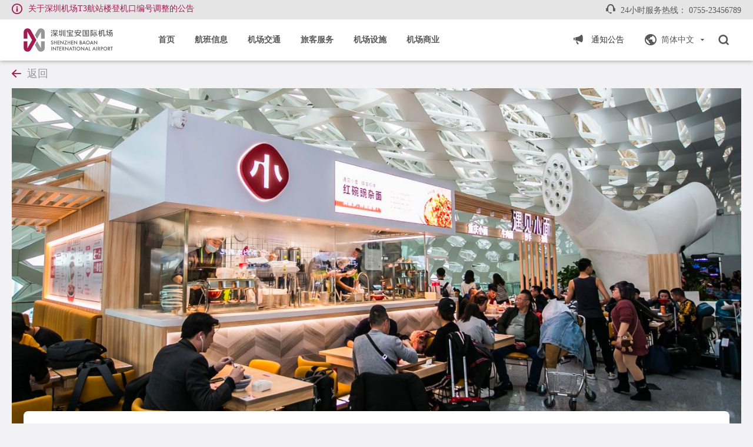

--- FILE ---
content_type: text/html; charset=ISO-88509-1
request_url: https://www.szairport.com/szairport/zcys/202008/90861ca4953c4e6287121b27521ae867.shtml
body_size: 7127
content:
<!DOCTYPE html>

<head>
    <meta charset="utf-8">
    
<meta name="SiteName" content="æ·±åœ³å®å®‰å›½é™…æœºåœº"/>
<meta name="SiteDomain" content=""/>
<meta name="SiteIDCode" content="N000014366"/>
<meta name="ColumnName" content="ä¸­å¼æ­£é¤/ä¸­å¼å¿«é¤" />
<meta name="ColumnDescription" content=""/>
<meta name="ColumnKeywords" content=""/>
<meta name="ColumnType" content=""/>
<meta name="ArticleTitle" content="é‡è§å°é¢"/>
<meta name="PubDate" content="2024-05-24 17:24:08"/>
<meta name="Keywords" content=""/>
<meta name="Description" content=""/>

<meta name="others" content="é¡µé¢ç”Ÿæˆæ—¶é—´ 2024-05-24 17:24:08" />
<meta name="template,templategroup,version" content="f2fdea5c0b894668ad103b07f41d81b3,default,1.4" />
<title>é‡è§å°é¢-æ·±åœ³å®å®‰å›½é™…æœºåœº</title>
    <meta http-equiv=X-UA-Compatible content="IE=edge,chrome=1">
    <meta content="width=device-width, initial-scale=1, maximum-scale=1, minimum-scale=1" name="viewport" />
    <link rel="stylesheet" href="/szairport/xhtml/css/common.css" type="text/css" media="screen" />
    <link rel="stylesheet" href="/szairport/xhtml/css/swiper.min.css" />
    <link rel="stylesheet" href="/szairport/xhtml/css/aos.css" />
    <link rel="stylesheet" href="/szairport/xhtml/./layui/css/layui.css" />
    <link rel="stylesheet" href="/szairport/xhtml/css/layui-theme-custom.css" />
    <link rel="stylesheet" href="/szairport/xhtml/css/jquery.mmenu.all.css" />
    <link rel="stylesheet" href="/szairport/xhtml/css/jquery.mCustomScrollbar.css" />
    <link rel="stylesheet" href="/szairport/xhtml/css/jquery.running.css" />
    <link rel="stylesheet" href="/szairport/xhtml/css/newcss.css" />
    <link rel="stylesheet" href="/szairport/xhtml/css/xunpan.css" />
    <link rel="stylesheet" href="/szairport/xhtml/css/style.css" />
    <link rel="stylesheet" href="/szairport/xhtml/css/others.css" />
    <script type="text/javascript" src="/szairport/xhtml/js/jquery.min.js"></script>
    <script type="text/javascript" src="/szairport/xhtml/js/swiper.min.js"></script>
    <script type="text/javascript" src="/szairport/xhtml/js/layer/layer.js"></script>
    <script type="text/javascript" src="/szairport/xhtml/js/imagesloaded.pkgd.min.js"></script>
    <script type="text/javascript" src="/szairport/xhtml/js/jquery.mmenu.min.all.js"></script>
    <script type="text/javascript" src="/szairport/xhtml/js/jquery.running.min.js"></script>
    <script src="/szairport/xhtml/js/common.js"></script>
</head>

<body>
    <div id="page">
        <header class="header">
            <script type="text/javascript" src="/szairport/xhtml/./layui/layui.js"></script>
<div class="header-top inner-20">
    <div class="m-width-1400 fixed">
        <div class="left-text fixed"><i class="iconfont iconxinxi"></i>
            <div class="scoll-text">
                <div class="swiper-container">
                    <div class="swiper-wrapper">
                    
                      <div class="swiper-slide">
                          <a href="/szairport/zytz/202507/af34df10ac8846c59ff3444c41ffe2a1.shtml" title="å…³äºŽæ·±åœ³æœºåœºæ—…å®¢æºå¸¦å……ç”µå®ä¹˜åå¢ƒå†…èˆªç­çš„å…¬å‘Š" target="_blank">å…³äºŽæ·±åœ³æœºåœºæ—…å®¢æºå¸¦å……ç”µå®ä¹˜åå¢ƒå†…èˆªç­çš„å…¬å‘Š</a>
                      </div>

                      <div class="swiper-slide">
                          <a href="/szairport/zytz/202411/5d990801243d4b6aad640d7b1d674ca7.shtml" title="å…³äºŽæ·±åœ³æœºåœºT3èˆªç«™æ¥¼ç™»æœºå£ç¼–å·è°ƒæ•´çš„å…¬å‘Š" target="_blank">å…³äºŽæ·±åœ³æœºåœºT3èˆªç«™æ¥¼ç™»æœºå£ç¼–å·è°ƒæ•´çš„å…¬å‘Š</a>
                      </div>

                      <div class="swiper-slide">
                          <a href="/szairport/zytz/202208/f3f6e5f575524a048cb4df72f6f49362.shtml" title="å…³äºŽå…¬å¸ƒæ¸…æ¬ å·¥ä½œæŠ•è¯‰ç”µè¯çš„å…¬å‘Š" target="_blank">å…³äºŽå…¬å¸ƒæ¸…æ¬ å·¥ä½œæŠ•è¯‰ç”µè¯çš„å…¬å‘Š</a>
                      </div>

                      <div class="swiper-slide">
                          <a href="/szairport/zytz/202104/3df95bc5ebd6463ba252b23e19485c9a.shtml" title="å…³äºŽéƒ¨åˆ†äº’è”ç½‘å¹³å°å’Œèˆªç©ºå…¬å¸éžæ³•é”€å”®æ·±åœ³æœºåœºâ€œå¿«é€Ÿå®‰æ£€â€æœåŠ¡äº§å“çš„å£°æ˜Ž" target="_blank">å…³äºŽéƒ¨åˆ†äº’è”ç½‘å¹³å°å’Œèˆªç©ºå…¬å¸éžæ³•é”€å”®æ·±åœ³æœºåœºâ€œå¿«é€Ÿå®‰æ£€â€æœåŠ¡äº§å“çš„å£°æ˜Ž</a>
                      </div>

                </div>
            </div>
            </div>
        </div>
        <div class="top-lx">
            <i class="iconfont iconicon-kefu"></i>24å°æ—¶æœåŠ¡çƒ­çº¿ï¼š
            <a href="tel:0755-23456789">
                0755-23456789
            </a>
        </div>
    </div>
</div>
<!-- top--end -->
<div class="header-box m-width-1400 fixed">
    <div class="inner-20">
        <div class="hover-search">
            <div class="close-btn">
                <a id="sear-close" class="iconfont iconguanbi"></a>
            </div>
            
            <div class="search-head-form">
                <form action="/search4/s" method="post" name="form1" target="_blank" id="form1">
                <input placeholder="æœç´¢" name="searchWord" type="text" id="searchWord" size="50"/>
                <button type="submit" name="button" id="button" value="">
                    <i class="iconfont iconsousuo"></i>
                </button>
                <input name="uc" type="hidden" id="uc" value="1" />
                <input name="siteCode" type="hidden" id="siteCode" size="50" value="N000014366" />
                <input name="column" type="hidden" id="siteCode" size="50" value="å…¨éƒ¨" />
                </form>
            </div>
            
            <!-- form--end -->
        </div>
        <!-- hover-search--end0 -->
        <div class="logo">
            <a href="/szairport/index.shtml">
                <img src="/szairport/xhtml/./images/logo.svg" />

                <!--  -->
                <img src="/szairport/xhtml/./images/logo-ny.svg" class="wap-logo" />
            </a>
        </div>
        <div class="nav-right fixed">
            <div class="sear" id="sousuobtn">
                <a href="##" class="iconfont iconsousuo"></a>
            </div>
            <div class="lan-box">
                <dl>
                    <script src="/szairport/xhtml/js/jft.js"></script>
                    <dt>
                        <span class="lang iconfont iconyuyan"></span>
                        <em id="jtzw">ç®€ä½“ä¸­æ–‡</em>
                        <em id="ftzw">ç¹ä½“ä¸­æ–‡</em>
                        <a class="arrow "></a>
                    </dt>
                    <dd>
                        <a href="/szairporten/index.shtml">English</a>
                        <a href="javascript:st_convert(0);">ç®€ä½“ä¸­æ–‡</a>
                        <a href="javascript:st_convert(1);">ç¹ä½“ä¸­æ–‡</a>
                    </dd>
                </dl>
            </div>
            <div class="top-notice">
                <div class="laba cur">
                    <!-- å¦‚æžœæœ‰çº¢ç‚¹ï¼Œå°±åŠ cur -->
                    <i class="iconfont icongonggaoguanli"></i>
                </div>
                <em><a href="/szairport/zytz/dlm_list.shtml"  target="_blank">é€šçŸ¥å…¬å‘Š</a></em>
            </div>
            <!-- notice--end -->
        </div>
        <!-- nav-right--end -->
        <div class="pc-nav">
            <div class="nav">
                <ul class="fixed">
                    <li><a href="/szairport/index.shtml">é¦–é¡µ</a></li>
                    <li><a href="/szairport/hbxx/tiaoz.shtml"  target="_self">èˆªç­ä¿¡æ¯</a>
                        <div class="erji ">
                            <div class="erji-menu fixed">
                                <div class="tit">èˆªç­ä¿¡æ¯</div>
                                <dl>
                                    <dd>
                                        <a href="/szairport/cfhb/Departure_Arrival.shtml"><i class="iconfont icongengduo"></i>å‡ºå‘èˆªç­</a>
                                    </dd>
                                    <dd>
                                        <a href="/szairport/ddhb/Departure_Arrival.shtml"><i class="iconfont icongengduo"></i>åˆ°è¾¾èˆªç­</a>
                                    </dd>
                                    <dd>
                                        <a href="/szairport/hkgs/Airlines.shtml"><i class="iconfont icongengduo"></i>èˆªç©ºå…¬å¸</a>
                                    </dd>
                                    
                                </dl>
                            </div>
                        </div>
                    </li>
                    <li><a href="/szairport/jcjt/Transport.shtml"  target="_self">æœºåœºäº¤é€š</a>
                        <div class="erji ">
                            <div class="erji-menu fixed">
                                <div class="tit">æœºåœºäº¤é€š</div>
                                <dl>
                                    <dd>
                                        <a href="/szairport/lwszsq/tiaoz.shtml"><i class="iconfont icongengduo"></i>æ¥å¾€æ·±åœ³å¸‚åŒº</a>
                                    </dd>
                                    <dd>
                                        <a href="/szairport/lwgdgd/tiaogj.shtml"><i class="iconfont icongengduo"></i>æ¥å¾€å¹¿ä¸œå„åœ°</a>
                                    </dd>
                                    <dd>
                                        <a href="/szairport/lwga/tiaoz.shtml"><i class="iconfont icongengduo"></i>æ¥å¾€æ¸¯æ¾³</a>
                                    </dd>
                                    <dd>
                                        <a href="/szairport/tcczy/dlm_tt.shtml"><i class="iconfont icongengduo"></i>åœè½¦åœºæŒ‡å¼•</a>
                                    </dd>
                                    <dd>
                                        <a href="/szairport/hjl/tiaogj.shtml"><i class="iconfont icongengduo"></i>åŸŽå¸‚å€™æœºæ¥¼</a>
                                    </dd>
                                    
                                </dl>
                            </div>
                        </div>
                    </li>
                    <li><a href="/szairport/lkfw/Guides.shtml"  target="_self">æ—…å®¢æœåŠ¡</a>
                        <div class="erji ">
                            <div class="erji-menu fixed">
                                <div class="tit">æ—…å®¢æœåŠ¡</div>
                                <dl>
                                    <dd>
                                        <a href="/szairport/cfzy/tiaoz.shtml"><i class="iconfont icongengduo"></i>å‡ºå‘æŒ‡å¼•</a>
                                    </dd>
                                    <dd>
                                        <a href="/szairport/ddzy/tiaoz.shtml"><i class="iconfont icongengduo"></i>åˆ°è¾¾æŒ‡å¼•</a>
                                    </dd>
                                    <dd>
                                        <a href="/szairport/zczy/tiaoz.shtml"><i class="iconfont icongengduo"></i>ä¸­è½¬æŒ‡å¼•</a>
                                    </dd>
                                    <dd>
                                        <a href="/szairport/wszj/tiaogj.shtml"><i class="iconfont icongengduo"></i>ç½‘ä¸Šå€¼æœº</a>
                                    </dd>
                                    <dd>
                                        <a href="/szairport/gbfw/dlm_tt.shtml"><i class="iconfont icongengduo"></i>è´µå®¾æœåŠ¡</a>
                                    </dd>
                                    <dd>
                                        <a href="/szairport/tslvfw/tiaogj.shtml"><i class="iconfont icongengduo"></i>ç‰¹æ®Šä¹˜å®¢æœåŠ¡</a>
                                    </dd>
                                    <dd>
                                        <a href="/szairport/lscjzm/tiaogj.shtml"><i class="iconfont icongengduo"></i>ä¸´æ—¶ä¹˜æœºè¯æ˜Ž</a>
                                    </dd>
                                    <dd>
                                        <a href="/szairport/fwcn/fwcn.shtml"><i class="iconfont icongengduo"></i>æœåŠ¡æ‰¿è¯º</a>
                                    </dd>
                                    
                                </dl>
                            </div>
                        </div>
                    </li>
                    <li><a href="/szairport/jcss/tiaoz.shtml"  target="_self">æœºåœºè®¾æ–½</a>
                        <div class="erji ">
                            <div class="erji-menu fixed">
                                <div class="tit">æœºåœºè®¾æ–½</div>
                                <dl>
                                    <dd>
                                        <a href="/szairport/hzlpmt/tiaogj.shtml"><i class="iconfont icongengduo"></i>èˆªç«™æ¥¼å¹³é¢å›¾</a>
                                    </dd>
                                    <dd>
                                        <a href="/szairport/wxt/tiaoz.shtml"><i class="iconfont icongengduo"></i>å«æ˜ŸåŽ…</a>
                                    </dd>
                                    <dd>
                                        <a href="/szairport/blss/Amenities.shtml"><i class="iconfont icongengduo"></i>ä¾¿åˆ©è®¾æ–½</a>
                                    </dd>
                                    <dd>
                                        <a href="/szairport/jcjd/jcjd_tt.shtml"><i class="iconfont icongengduo"></i>æœºåœºé…’åº—</a>
                                    </dd>
                                    
                                </dl>
                            </div>
                        </div>
                    </li>
                    <li><a href="/szairport/msmk/Dining.shtml"  target="_self">æœºåœºå•†ä¸š</a>
                        <div class="erji ">
                            <div class="erji-menu fixed">
                                <div class="tit">æœºåœºå•†ä¸š</div>
                                <dl>
                                    <dd>
                                        <a href="/szairport/msmk/Dining.shtml"><i class="iconfont icongengduo"></i>ç¾Žé£Ÿæ¯åˆ»</a>
                                    </dd>
                                    <dd>
                                        <a href="/szairport/cxgw/Shopping.shtml"><i class="iconfont icongengduo"></i>ç•…äº«è´­ç‰©</a>
                                    </dd>
                                    <dd>
                                        <a href="/szairport/xfzn/Shopping_Guide.shtml"><i class="iconfont icongengduo"></i>æ¶ˆè´¹æŒ‡å—</a>
                                    </dd>
                                    
                                </dl>
                            </div>
                        </div>
                    </li>

                </ul>
                    
            </div>
        </div>
        <!--æ‰‹æœºç«¯å¯¼èˆªæŒ‰é’® start-->
        <a href="javascript:;" class="btn-nav">
            <span class="icon-bar top"></span>
            <span class="icon-bar middle"></span>
            <span class="icon-bar bottom"></span>
        </a>
        <div class="nav-box">
            <nav id="menuWapw">
                <ul class="fixed">
                    <li><span><a href="/szairport/index.shtml">é¦–é¡µ</a></span></li>
                    <li class="cur">
                        <span><a href="/szairport/hbxx/tiaoz.shtml"  target="_self">èˆªç­ä¿¡æ¯</a><em><i class="iconfont iconxiala"></i></em></span>

                        <ul>
                            <li><span>
                                <a href="/szairport/cfhb/Departure_Arrival.shtml"  target="_self">å‡ºå‘èˆªç­</a></span>
                            </li>
                            <li><span>
                                <a href="/szairport/ddhb/Departure_Arrival.shtml"  target="_self">åˆ°è¾¾èˆªç­</a></span>
                            </li>
                            <li><span>
                                <a href="/szairport/hkgs/Airlines.shtml"  target="_self">èˆªç©ºå…¬å¸</a></span>
                            </li>
                        </ul>
                   
                    </li>
                    <li>
                        <span><a href="/szairport/jcjt/Transport.shtml"  target="_self">æœºåœºäº¤é€š</a><em><i
                                    class="iconfont iconxiala"></i></em></span>
                        <ul>
                            <li><span>
                                <a href="/szairport/lwszsq/tiaoz.shtml"  target="_self">æ¥å¾€æ·±åœ³å¸‚åŒº</a></span>
                            </li>
                            <li><span>
                                <a href="/szairport/lwgdgd/tiaogj.shtml"  target="_self">æ¥å¾€å¹¿ä¸œå„åœ°</a></span>
                            </li>
                            <li><span>
                                <a href="/szairport/lwga/tiaoz.shtml"  target="_self">æ¥å¾€æ¸¯æ¾³</a></span>
                            </li>
                            <li><span>
                                <a href="/szairport/tcczy/dlm_tt.shtml"  target="_self">åœè½¦åœºæŒ‡å¼•</a></span>
                            </li>
                            <li><span>
                                <a href="/szairport/hjl/tiaogj.shtml"  target="_self">åŸŽå¸‚å€™æœºæ¥¼</a></span>
                            </li>
                        </ul>
                    </li>
                    <li>
                        <span><a href="/szairport/lkfw/Guides.shtml"  target="_self">æ—…å®¢æœåŠ¡</a><em><i
                                    class="iconfont iconxiala"></i></em></span>
                        <ul>
                            <li><span>
                                <a href="/szairport/cfzy/tiaoz.shtml"  target="_self">å‡ºå‘æŒ‡å¼•</a></span>
                            </li>
                            <li><span>
                                <a href="/szairport/ddzy/tiaoz.shtml"  target="_self">åˆ°è¾¾æŒ‡å¼•</a></span>
                            </li>
                            <li><span>
                                <a href="/szairport/zczy/tiaoz.shtml"  target="_self">ä¸­è½¬æŒ‡å¼•</a></span>
                            </li>
                            <li><span>
                                <a href="/szairport/wszj/tiaogj.shtml"  target="_self">ç½‘ä¸Šå€¼æœº</a></span>
                            </li>
                            <li><span>
                                <a href="/szairport/gbfw/dlm_tt.shtml"  target="_self">è´µå®¾æœåŠ¡</a></span>
                            </li>
                            <li><span>
                                <a href="/szairport/tslvfw/tiaogj.shtml"  target="_self">ç‰¹æ®Šä¹˜å®¢æœåŠ¡</a></span>
                            </li>
                            <li><span>
                                <a href="/szairport/lscjzm/tiaogj.shtml"  target="_self">ä¸´æ—¶ä¹˜æœºè¯æ˜Ž</a></span>
                            </li>
                            <li><span>
                                <a href="/szairport/fwcn/fwcn.shtml"  target="_self">æœåŠ¡æ‰¿è¯º</a></span>
                            </li>
                        </ul>
                    </li>
                    <li>
                        <span><a href="/szairport/jcss/tiaoz.shtml"  target="_self">æœºåœºè®¾æ–½</a><em><i
                                    class="iconfont iconxiala"></i></em></span>
                        <ul>
                            <li><span>
                                <a href="/szairport/hzlpmt/tiaogj.shtml"  target="_self">èˆªç«™æ¥¼å¹³é¢å›¾</a></span>
                            </li>
                            <li><span>
                                <a href="/szairport/wxt/tiaoz.shtml"  target="_self">å«æ˜ŸåŽ…</a></span>
                            </li>
                            <li><span>
                                <a href="/szairport/blss/Amenities.shtml"  target="_self">ä¾¿åˆ©è®¾æ–½</a></span>
                            </li>
                            <li><span>
                                <a href="/szairport/jcjd/jcjd_tt.shtml"  target="_self">æœºåœºé…’åº—</a></span>
                            </li>
                        </ul>
                    </li>
                    <li>
                        <span><a href="/szairport/msmk/Dining.shtml"  target="_self">æœºåœºå•†ä¸š</a><em><i
                                    class="iconfont iconxiala"></i></em></span>
                        <ul>
                            <li><span>
                                <a href="/szairport/msmk/Dining.shtml"  target="_self">ç¾Žé£Ÿæ¯åˆ»</a></span>
                            </li>
                            <li><span>
                                <a href="/szairport/cxgw/Shopping.shtml"  target="_self">ç•…äº«è´­ç‰©</a></span>
                            </li>
                            <li><span>
                                <a href="/szairport/xfzn/Shopping_Guide.shtml"  target="_self">æ¶ˆè´¹æŒ‡å—</a></span>
                            </li>
                        </ul>
                    </li>
                    
                   
                </ul>
            </nav>
            <div class="wap-top-lx">
                <i class="iconfont iconicon-kefu"></i>24å°æ—¶æœåŠ¡çƒ­çº¿ï¼š
                <a href="tel:0755-23456789">
                    0755-23456789
                </a>
            </div>
        </div>
        <!--æ‰‹æœºç«¯å¯¼èˆªæŒ‰é’® end-->
    </div>
</div> 
        </header>
        <div class="banner-zw"></div>
        <section class="main">
            <div class="main-box">
                <div class="conetent-shop-detail">
                    <div class="m-width-1400">
                        <div class="inner-20">
                            <div class="toback">
                                <a href="javascript:history.back(-1);"><i class="iconfont iconjt-left"></i>è¿”å›ž</a>
                            </div>
                           <div class="shop-mendian-detail">
                               <div class="imgshow">
                                   <img src="90861ca4953c4e6287121b27521ae867/images/c4d86d6d0a5e4687be2e3da0d787aa8c.jpg" />
                               </div>
                               <div class="mendian-posi" style="min-height: 657px;">
                                   <div class="mendian-info m-width-1200">
                                       
                                        <div class="text fixed">
                                            <div class="text-left">
                                                <div class="lef-img">
                                                    <img src="90861ca4953c4e6287121b27521ae867/images/71d1dfb217164a3c81ee902e4c169899.jpg" />
                                                </div>
                                                <a href="/szairport/sjdt/dlm_tt.shtml" class="shopmap"><i class="iconfont iconditu"></i>å•†å®¶åœ°å›¾</a>
                                            </div>
                                            <div class="text-right">
                                                <h2>é‡è§å°é¢</h2>
                                                <ul>
                                                    <li><em><i class="iconfont icondizhi"></i></em>T3èˆªç«™æ¥¼ä¸‰å±‚åŒ—æŒ‡å»Š</li>
                                                    <li><em><i class="iconfont icondianhua1"></i></em><a href="tel:18218312355">18218312355</a></li>
                                                    <li><em><i class="iconfont icon59"></i></em>05:30-22:30</li>
                                                </ul>
                                                <h3>å“ç‰Œä»‹ç»</h3>
                                                <p>&ensp;&ensp;&ensp;&ensp;é‡è§å°é¢å“ç‰Œåˆ›ç«‹äºŽ2014å¹´ï¼Œä¸“æ³¨è¿˜åŽŸé‡åº†å°å‘³é“ï¼Œæ‰“é€ é‡åº†å°é¢ã€çŽ°ç‚’æµ‡å¤´é¢ã€é…¸è¾£ç²‰ã€å°çƒ§çƒ¤å››å¤§æ‹›ç‰Œäº§å“ã€‚ç›®å‰å·²æœ‰è¿‘100é—´å“ç‰Œåº—ï¼Œè¿›é©»å¹¿å·žã€æ·±åœ³ã€ä¸Šæµ·ã€åŒ—äº¬ã€å—äº¬ã€åŽ¦é—¨ç­‰åœ°çš„æ ¸å¿ƒå•†ä¸šä¸­å¿ƒåŠäº¤é€šæž¢çº½ã€‚æ¯æœˆæ‹›å¾…å®¢æµè¶…ç™¾ä¸‡äººæ¬¡ï¼Œæ˜¯å¹¿æ·±æ²ªäº¬å•†ä¸šä¸­å¿ƒçš„è¶…äººæ°”å“ç‰Œã€‚</p>
<p><br>
</p>
<p>&ensp;&ensp;&ensp;&ensp;æ”¶é“¶æ–¹å¼ï¼šå¾®ä¿¡ï¼ŒçŽ°é‡‘ï¼Œæ”¯ä»˜å®ã€‚</p>

                                                </div>
                                        </div>
                                        <!-- text--end -->
                                        
                                   </div>
                                </div>
                               <!-- mendian--end -->
                               
                           </div>
                        </div>
                        <!-- inner-20 -->
                    </div>
                    <!-- m-width-1400--end -->   
                    
                </div>
                <!-- guides special--end -->
            </div>
            <!-- main--box -->
        </section>
        <!-- footer and right fixed -->
        <footer class="footer inner-20">
    <div class="footer-box m-width-1400 fixed">
        <div class="flogo">
            <a href="/szairport/index.shtml" class="flogo-img">
                <img src="/szairport/xhtml/./images/jtlogo.svg" />
            </a>
            <p>
                <i class="iconfont icondianhua"></i>
                <a href="tel:0755-23456789">æœåŠ¡çƒ­çº¿ä¸Žç›‘ç£ç”µè¯ï¼š0755-23456789</a>
                <!--<a href="tel:0755-23456315">æœåŠ¡æŠ•è¯‰ç”µè¯ï¼š0755-23456789</a> -->
                <a href="tel:0755-23452348">ä¸­å°ä¼ä¸šæ¬¾é¡¹å’Œå†œæ°‘å·¥å·¥èµ„æ”¯ä»˜æŠ•è¯‰ç”µè¯ï¼š0755-23452348</a>
            </p>
            <p> <i class="iconfont iconyouxiang"></i><a href="mailto:FWGL@szairport.com">æœåŠ¡æŠ•è¯‰é‚®ç®±ï¼š FWGL@szairport.com</a></p>
        </div>
        <div class="foot-nav">
            <ul class="fixed">
                <li>
                    <div class="z-code">
                <h3><a href="javascript:;">å…³æ³¨æˆ‘ä»¬</a></h3>
                <div class="f-ewm">
                    <img src="/szairport/xhtml/./images/ewm.png"/>
                    <p>æ·±åœ³æœºåœºå‘å¸ƒ<br>å¾®ä¿¡å…¬ä¼—å·</p>
                </div>
            </div>
            <div class="z-code">
                <h3><a>&nbsp;</a></h3>
                <div class="f-ewm">
                    <img src="/szairport/xhtml/./images/iewm.png"/>
                    <p>iæ·±åœ³APP</p>
                </div>
            </div>
                </li>

                <li>
                    <h3><a href="javascript:;">å®¢æˆ·æœåŠ¡</a></h3>
                    <dl>
                       
                        <dd>
                            <a href="/szairport/lxwm/Contact_us.shtml"  target="_self">è”ç³»æˆ‘ä»¬</a>
                        </dd>
                      	 <dd>
                            <a href="/szairport/zszz/tiaoz.shtml"  target="_self">æ‹›å•†æ‹›ç§Ÿ</a>
                        </dd> 
                    </dl>
                </li>
                <li>
                    <h3><a href="/szairport/gywm/tiaoz.shtml"  target="_self">å…³äºŽæˆ‘ä»¬</a></h3>
                    <div class="line"></div>
                    <dl>
                        <dd>
                            <a href="/szairport/jcjj/gywm_dlm_tt.shtml"  target="_self">ç©ºæ¸¯ç®€ä»‹</a>
                        </dd>
                        <dd>
                            <a href="/szairport/kgxw/gywm_dlm_list.shtml"  target="_self">ç©ºæ¸¯æ–°é—»</a>
                        </dd>
                        <dd>
                            <a href="/szairport/tzzgx/tiaoz.shtml"  target="_self">ä¸Šå¸‚å…¬å¸</a>
                        </dd>
                        <dd>
                            <a href="/szairport/jcgg/gywm_jcgg_list.shtml"  target="_self">æœºåœºå…¬å‘Š</a>
                        </dd>
                        <dd>
                            <a href="https://logistics.szairport.com/"  target="_self">èˆªç©ºç‰©æµ</a>
                        </dd>
                        <dd>
                            <a href="https://bidding.szairport.com/"  target="_self">æ‹›æ ‡æ‹›å•†</a>
                        </dd>
                        <dd>
                            <a href="https://wecruit.hotjob.cn/SU60b79f9bbef57c1189691f8b/pb/index.html#/"  target="_self">äººæ‰æ‹›è˜</a>
                        </dd>
                    </dl>
                </li>
            </ul>
        </div>
        <!-- nav--end -->

    </div>
    <!-- footer--box -->
    <div class="footer-copy  inner-20">

        <div class="fixed m-width-1400">
            <p>
                    <a href="/szairport/wzdt/Sitemap.shtml"  target="_self">ç½‘ç«™åœ°å›¾</a>
                    <a href="/szairport/sytk/tiaogj.shtml"  target="_self">å…è´£å£°æ˜Žå’Œéšç§ä¿æŠ¤</a>
            </p>
          <p>ç‰ˆæƒæ‰€æœ‰ï¼šæ·±åœ³å¸‚æœºåœºï¼ˆé›†å›¢ï¼‰æœ‰é™å…¬å¸&nbsp;&nbsp;&nbsp;&nbsp;&nbsp;&nbsp;<a href="https://beian.miit.gov.cn" target="_blank">ç²¤ICPå¤‡11107242å·</a></p>
        </div>

    </div>
    <!-- copy--end -->
</footer>
<div class="right-fix">
   <!-- <a href="https://znkf-im.szairport.com/user-iframe.html?channel_key=a0a8c7b9052e21c4a8f6a34228cc9d8e&init=1" class="kefu" target = "_blank">
        <i class="iconfont iconkefu"></i>
    </a>  -->
    <a href="javascript:;" id="toTop">
        <i class="iconfont iconzhiding"></i>
    </a>
</div>
<!-- right-fix--end -->

<!-- è¡¨å•å¼¹çª— -->
<div class="layer_notice">
<a class="layer-not-close layer-not-close1">
    <i class="iconfont iconguanbi1"></i>
</a>
<div class="tit"><img src="/szairport/xhtml/./images/layer-logo.png" /></div>
<h3>æˆ‘ä»¬å¾ˆé«˜å…´æ”¶åˆ°æ‚¨çš„åé¦ˆï¼</h3>
<form class="layui-form"  action="/u/yjx/ajaxAdd" method="post">
    <!-- <div class="layui-form-item wrap">
        <label class="layui-form-label">åé¦ˆç±»åž‹</label>
        <div class="layui-input-block">
            <select name="interest" lay-filter="aihao">
                <option value="0">æä¸ªå»ºè®®</option>
                    <option value="1">æå‡ºå»ºè®®1</option>
                    <option value="3">æå‡ºå»ºè®®2</option>
                    <option value="4">æå‡ºå»ºè®®3</option>
            </select>
        </div>
    </div> -->
    <div class="form-twoblock">
        <div class="layui-form-item youname">
            <label class="layui-form-label">æ‚¨çš„åå­—<em class="error">*</em></label>
            <div class="layui-input-block">
                <input type="text" name="name" placeholder="" autocomplete="off" class="layui-input">
            </div>
        </div>
        <div class="layui-form-item yousex">
            <label class="layui-form-label">æ€§åˆ«</label>
            <div class="layui-input-block">
                <input type="radio" name="sex" value="å¥³å£«" title="å¥³å£«" checked="">
                <input type="radio" name="sex" value="å…ˆç”Ÿ" title="å…ˆç”Ÿ">

            </div>
        </div>
    </div>
    <div class="layui-form-item">
        <label class="layui-form-label">æ‚¨çš„è”ç³»æ–¹å¼<em class="error">*</em></label>
        <div class="layui-input-block">
            <input type="text" lay-verify="Information" name="phoneNum" placeholder="ä¾‹å¦‚QQã€ç”µå­é‚®ç®±ã€æ‰‹æœºå·ç " autocomplete="off" class="layui-input">
        </div>
    </div>
    <div class="layui-form-item">
        <label class="layui-form-label">ç•™è¨€<em class="error">*</em></label>
        <div class="layui-input-block">
            <textarea type="text" name="content" class="layui-textarea"></textarea>
        </div>
    </div>
    <div class="layui-form-item">
        <div class="layui-input-block">
            <button type="reset" class="layui-btn layui-btn-primary close-lay-btn">å–æ¶ˆ</button>
            <button class="layui-btn" lay-submit="" lay-filter="formDemo">æäº¤</button>
        </div>
    </div>
</form>
</div>
<!-- è¡¨å•æäº¤æˆåŠŸä»¥åŽçš„æç¤º -->
<div class="layer_notice_alert">
<a class="layer-not-close layer-not-close2">
    <i class="iconfont iconguanbi1"></i>
</a>
<div class="tit"><img src="/szairport/xhtml/./images/layer-logo.png" /></div>
<h3>æ„Ÿè°¢æ‚¨æä¾›åé¦ˆï¼</h3>
<p>æˆ‘ä»¬éžå¸¸æ„Ÿè°¢æ‚¨çš„æ—¶é—´å’ŒåŠªåŠ›ï¼Œå¸®åŠ©æˆ‘ä»¬æ›´å¥½åœ°ä¸ºæ‚¨æœåŠ¡ã€‚</p>
<button class="layui-btn layer-not-close2">è¿”å›žç½‘ç«™</button>
</div>

<script>

layui.use(['layer', 'form'], function () {
    var layer = layui.layer,
        form = layui.form;
    // $('.right-fix .kefu').click(function(){
    //     formWrite();
    // });
    $('.onlinemsg').click(function(){
        formWrite();
    });
    //è¡¨å•å¼¹çª—
    var indexLayer=null;
    function formWrite(){
        indexLayer = layer.open({
            type: 1,
            shade: 0.6,
            closeBtn: 0,
            skin: 'notice-class',
            area: 'auto',
            maxWidth:800,
            title: false, //ä¸æ˜¾ç¤ºæ ‡é¢˜
            content: $('.layer_notice'), //æ•èŽ·çš„å…ƒç´ ï¼Œæ³¨æ„ï¼šæœ€å¥½è¯¥æŒ‡å®šçš„å…ƒç´ è¦å­˜æ”¾åœ¨bodyæœ€å¤–å±‚ï¼Œå¦åˆ™å¯èƒ½è¢«å…¶å®ƒçš„ç›¸å¯¹å…ƒç´ æ‰€å½±å“
            success: function (layero, index) {

            }
        });
    }

    //æäº¤æˆåŠŸä»¥åŽçš„å¼¹çª—
    var alertLayer=null;
    function formSuccess(){
        alertLayer = layer.open({
            type: 1,
            shade: 0.6,
            closeBtn: 0,
            skin: 'notice-class',
            area: ['auto'],
            maxWidth:800,
            title: false, //ä¸æ˜¾ç¤ºæ ‡é¢˜
            content: $('.layer_notice_alert'), //æ•èŽ·çš„å…ƒç´ ï¼Œæ³¨æ„ï¼šæœ€å¥½è¯¥æŒ‡å®šçš„å…ƒç´ è¦å­˜æ”¾åœ¨bodyæœ€å¤–å±‚ï¼Œå¦åˆ™å¯èƒ½è¢«å…¶å®ƒçš„ç›¸å¯¹å…ƒç´ æ‰€å½±å“
            success: function (layero, index) {

            }
        })
    }

    //è‡ªå®šä¹‰éªŒè¯è§„åˆ™
    form.verify({
        Information: function(value){
            if(value.length < 5){
                return 'Informationè‡³å°‘å¾—2ä¸ªå­—ç¬¦';
            }
        }

    });
    //ç›‘å¬æäº¤
    form.on('submit(formDemo)', function(data){

        //console.log(JSON.stringify(data.field),'æœ€ç»ˆçš„æäº¤ä¿¡æ¯');
        layer.close(indexLayer);
      
      $.ajax({
        url:"/u/yjx/ajaxAdd",
        type:"post",
        data:data.field,
        dataType:"json",
        success:function(data){console.log(data);}
      
      })
      
        formSuccess();
        return false;
    });
    //å¼¹çª—ä¸€çš„å…³é—­æ•ˆæžœ
    $('.layer-not-close1,.close-lay-btn').click(function(){
        layer.close(indexLayer);
    });
    //å¼¹çª—äºŒçš„å…³é—­æ•ˆæžœ
    $('.layer-not-close2').click(function(){
        layer.close(alertLayer);
    });
});

</script>

<script type="text/javascript">
    //è¯·é…ç½®domain å’Œ fullUrl å‚æ•°ï¼Œuserä¸ºtestæ˜¯æœ¬æœºæµ‹è¯•çŽ¯å¢ƒï¼Œæ­£å¼çŽ¯å¢ƒæ”¹ä¸ºofficial,è¾“å‡ºä½ç½®idä¸ºvisitCount
    var visitConfig = {
            api : {
                test : '',
                official  : '/u/visit/count',
                use : 'official',
                domain : 'http://www.szairport.com',
                fullUrl: 'http://www.szairport.com/szairport/index.shtml',
                showId : 'fwl'
            }
    };
</script>
<script src="/u/res/skin/visits/count.js"></script>
<script src="/szairport/xhtml/js/szairport.js"></script>
<script>
var _hmt = _hmt || [];
(function() {
  var hm = document.createElement("script");
  hm.src = "https://hm.baidu.com/hm.js?b6bc2190e8acb64154f3ec1c5c8a45b3";
  var s = document.getElementsByTagName("script")[0]; 
  s.parentNode.insertBefore(hm, s);
})();
</script>
        <!-- footer and right fixed end -->
    </div>

    <script type="text/javascript" src="/szairport/xhtml/js/aos.js"></script>
    <script type="text/javascript" src="/szairport/xhtml/js/index.js"></script>
    <script>
        AOS.init({
            easing: 'ease-out-back',
            duration: 1000
        });
    </script>
</body>

</html>

--- FILE ---
content_type: text/html;charset=UTF-8
request_url: https://www.szairport.com/u/visit/count?callback=handler
body_size: 277
content:
handler({"sitecount":6241185,"data":{"count":3027,"title":"","url":""}})

--- FILE ---
content_type: text/html; charset=ISO-88509-1
request_url: https://www.szairport.com/szairport/zcys/202008/90861ca4953c4e6287121b27521ae867.shtml
body_size: 7127
content:
<!DOCTYPE html>

<head>
    <meta charset="utf-8">
    
<meta name="SiteName" content="æ·±åœ³å®å®‰å›½é™…æœºåœº"/>
<meta name="SiteDomain" content=""/>
<meta name="SiteIDCode" content="N000014366"/>
<meta name="ColumnName" content="ä¸­å¼æ­£é¤/ä¸­å¼å¿«é¤" />
<meta name="ColumnDescription" content=""/>
<meta name="ColumnKeywords" content=""/>
<meta name="ColumnType" content=""/>
<meta name="ArticleTitle" content="é‡è§å°é¢"/>
<meta name="PubDate" content="2024-05-24 17:24:08"/>
<meta name="Keywords" content=""/>
<meta name="Description" content=""/>

<meta name="others" content="é¡µé¢ç”Ÿæˆæ—¶é—´ 2024-05-24 17:24:08" />
<meta name="template,templategroup,version" content="f2fdea5c0b894668ad103b07f41d81b3,default,1.4" />
<title>é‡è§å°é¢-æ·±åœ³å®å®‰å›½é™…æœºåœº</title>
    <meta http-equiv=X-UA-Compatible content="IE=edge,chrome=1">
    <meta content="width=device-width, initial-scale=1, maximum-scale=1, minimum-scale=1" name="viewport" />
    <link rel="stylesheet" href="/szairport/xhtml/css/common.css" type="text/css" media="screen" />
    <link rel="stylesheet" href="/szairport/xhtml/css/swiper.min.css" />
    <link rel="stylesheet" href="/szairport/xhtml/css/aos.css" />
    <link rel="stylesheet" href="/szairport/xhtml/./layui/css/layui.css" />
    <link rel="stylesheet" href="/szairport/xhtml/css/layui-theme-custom.css" />
    <link rel="stylesheet" href="/szairport/xhtml/css/jquery.mmenu.all.css" />
    <link rel="stylesheet" href="/szairport/xhtml/css/jquery.mCustomScrollbar.css" />
    <link rel="stylesheet" href="/szairport/xhtml/css/jquery.running.css" />
    <link rel="stylesheet" href="/szairport/xhtml/css/newcss.css" />
    <link rel="stylesheet" href="/szairport/xhtml/css/xunpan.css" />
    <link rel="stylesheet" href="/szairport/xhtml/css/style.css" />
    <link rel="stylesheet" href="/szairport/xhtml/css/others.css" />
    <script type="text/javascript" src="/szairport/xhtml/js/jquery.min.js"></script>
    <script type="text/javascript" src="/szairport/xhtml/js/swiper.min.js"></script>
    <script type="text/javascript" src="/szairport/xhtml/js/layer/layer.js"></script>
    <script type="text/javascript" src="/szairport/xhtml/js/imagesloaded.pkgd.min.js"></script>
    <script type="text/javascript" src="/szairport/xhtml/js/jquery.mmenu.min.all.js"></script>
    <script type="text/javascript" src="/szairport/xhtml/js/jquery.running.min.js"></script>
    <script src="/szairport/xhtml/js/common.js"></script>
</head>

<body>
    <div id="page">
        <header class="header">
            <script type="text/javascript" src="/szairport/xhtml/./layui/layui.js"></script>
<div class="header-top inner-20">
    <div class="m-width-1400 fixed">
        <div class="left-text fixed"><i class="iconfont iconxinxi"></i>
            <div class="scoll-text">
                <div class="swiper-container">
                    <div class="swiper-wrapper">
                    
                      <div class="swiper-slide">
                          <a href="/szairport/zytz/202507/af34df10ac8846c59ff3444c41ffe2a1.shtml" title="å…³äºŽæ·±åœ³æœºåœºæ—…å®¢æºå¸¦å……ç”µå®ä¹˜åå¢ƒå†…èˆªç­çš„å…¬å‘Š" target="_blank">å…³äºŽæ·±åœ³æœºåœºæ—…å®¢æºå¸¦å……ç”µå®ä¹˜åå¢ƒå†…èˆªç­çš„å…¬å‘Š</a>
                      </div>

                      <div class="swiper-slide">
                          <a href="/szairport/zytz/202411/5d990801243d4b6aad640d7b1d674ca7.shtml" title="å…³äºŽæ·±åœ³æœºåœºT3èˆªç«™æ¥¼ç™»æœºå£ç¼–å·è°ƒæ•´çš„å…¬å‘Š" target="_blank">å…³äºŽæ·±åœ³æœºåœºT3èˆªç«™æ¥¼ç™»æœºå£ç¼–å·è°ƒæ•´çš„å…¬å‘Š</a>
                      </div>

                      <div class="swiper-slide">
                          <a href="/szairport/zytz/202208/f3f6e5f575524a048cb4df72f6f49362.shtml" title="å…³äºŽå…¬å¸ƒæ¸…æ¬ å·¥ä½œæŠ•è¯‰ç”µè¯çš„å…¬å‘Š" target="_blank">å…³äºŽå…¬å¸ƒæ¸…æ¬ å·¥ä½œæŠ•è¯‰ç”µè¯çš„å…¬å‘Š</a>
                      </div>

                      <div class="swiper-slide">
                          <a href="/szairport/zytz/202104/3df95bc5ebd6463ba252b23e19485c9a.shtml" title="å…³äºŽéƒ¨åˆ†äº’è”ç½‘å¹³å°å’Œèˆªç©ºå…¬å¸éžæ³•é”€å”®æ·±åœ³æœºåœºâ€œå¿«é€Ÿå®‰æ£€â€æœåŠ¡äº§å“çš„å£°æ˜Ž" target="_blank">å…³äºŽéƒ¨åˆ†äº’è”ç½‘å¹³å°å’Œèˆªç©ºå…¬å¸éžæ³•é”€å”®æ·±åœ³æœºåœºâ€œå¿«é€Ÿå®‰æ£€â€æœåŠ¡äº§å“çš„å£°æ˜Ž</a>
                      </div>

                </div>
            </div>
            </div>
        </div>
        <div class="top-lx">
            <i class="iconfont iconicon-kefu"></i>24å°æ—¶æœåŠ¡çƒ­çº¿ï¼š
            <a href="tel:0755-23456789">
                0755-23456789
            </a>
        </div>
    </div>
</div>
<!-- top--end -->
<div class="header-box m-width-1400 fixed">
    <div class="inner-20">
        <div class="hover-search">
            <div class="close-btn">
                <a id="sear-close" class="iconfont iconguanbi"></a>
            </div>
            
            <div class="search-head-form">
                <form action="/search4/s" method="post" name="form1" target="_blank" id="form1">
                <input placeholder="æœç´¢" name="searchWord" type="text" id="searchWord" size="50"/>
                <button type="submit" name="button" id="button" value="">
                    <i class="iconfont iconsousuo"></i>
                </button>
                <input name="uc" type="hidden" id="uc" value="1" />
                <input name="siteCode" type="hidden" id="siteCode" size="50" value="N000014366" />
                <input name="column" type="hidden" id="siteCode" size="50" value="å…¨éƒ¨" />
                </form>
            </div>
            
            <!-- form--end -->
        </div>
        <!-- hover-search--end0 -->
        <div class="logo">
            <a href="/szairport/index.shtml">
                <img src="/szairport/xhtml/./images/logo.svg" />

                <!--  -->
                <img src="/szairport/xhtml/./images/logo-ny.svg" class="wap-logo" />
            </a>
        </div>
        <div class="nav-right fixed">
            <div class="sear" id="sousuobtn">
                <a href="##" class="iconfont iconsousuo"></a>
            </div>
            <div class="lan-box">
                <dl>
                    <script src="/szairport/xhtml/js/jft.js"></script>
                    <dt>
                        <span class="lang iconfont iconyuyan"></span>
                        <em id="jtzw">ç®€ä½“ä¸­æ–‡</em>
                        <em id="ftzw">ç¹ä½“ä¸­æ–‡</em>
                        <a class="arrow "></a>
                    </dt>
                    <dd>
                        <a href="/szairporten/index.shtml">English</a>
                        <a href="javascript:st_convert(0);">ç®€ä½“ä¸­æ–‡</a>
                        <a href="javascript:st_convert(1);">ç¹ä½“ä¸­æ–‡</a>
                    </dd>
                </dl>
            </div>
            <div class="top-notice">
                <div class="laba cur">
                    <!-- å¦‚æžœæœ‰çº¢ç‚¹ï¼Œå°±åŠ cur -->
                    <i class="iconfont icongonggaoguanli"></i>
                </div>
                <em><a href="/szairport/zytz/dlm_list.shtml"  target="_blank">é€šçŸ¥å…¬å‘Š</a></em>
            </div>
            <!-- notice--end -->
        </div>
        <!-- nav-right--end -->
        <div class="pc-nav">
            <div class="nav">
                <ul class="fixed">
                    <li><a href="/szairport/index.shtml">é¦–é¡µ</a></li>
                    <li><a href="/szairport/hbxx/tiaoz.shtml"  target="_self">èˆªç­ä¿¡æ¯</a>
                        <div class="erji ">
                            <div class="erji-menu fixed">
                                <div class="tit">èˆªç­ä¿¡æ¯</div>
                                <dl>
                                    <dd>
                                        <a href="/szairport/cfhb/Departure_Arrival.shtml"><i class="iconfont icongengduo"></i>å‡ºå‘èˆªç­</a>
                                    </dd>
                                    <dd>
                                        <a href="/szairport/ddhb/Departure_Arrival.shtml"><i class="iconfont icongengduo"></i>åˆ°è¾¾èˆªç­</a>
                                    </dd>
                                    <dd>
                                        <a href="/szairport/hkgs/Airlines.shtml"><i class="iconfont icongengduo"></i>èˆªç©ºå…¬å¸</a>
                                    </dd>
                                    
                                </dl>
                            </div>
                        </div>
                    </li>
                    <li><a href="/szairport/jcjt/Transport.shtml"  target="_self">æœºåœºäº¤é€š</a>
                        <div class="erji ">
                            <div class="erji-menu fixed">
                                <div class="tit">æœºåœºäº¤é€š</div>
                                <dl>
                                    <dd>
                                        <a href="/szairport/lwszsq/tiaoz.shtml"><i class="iconfont icongengduo"></i>æ¥å¾€æ·±åœ³å¸‚åŒº</a>
                                    </dd>
                                    <dd>
                                        <a href="/szairport/lwgdgd/tiaogj.shtml"><i class="iconfont icongengduo"></i>æ¥å¾€å¹¿ä¸œå„åœ°</a>
                                    </dd>
                                    <dd>
                                        <a href="/szairport/lwga/tiaoz.shtml"><i class="iconfont icongengduo"></i>æ¥å¾€æ¸¯æ¾³</a>
                                    </dd>
                                    <dd>
                                        <a href="/szairport/tcczy/dlm_tt.shtml"><i class="iconfont icongengduo"></i>åœè½¦åœºæŒ‡å¼•</a>
                                    </dd>
                                    <dd>
                                        <a href="/szairport/hjl/tiaogj.shtml"><i class="iconfont icongengduo"></i>åŸŽå¸‚å€™æœºæ¥¼</a>
                                    </dd>
                                    
                                </dl>
                            </div>
                        </div>
                    </li>
                    <li><a href="/szairport/lkfw/Guides.shtml"  target="_self">æ—…å®¢æœåŠ¡</a>
                        <div class="erji ">
                            <div class="erji-menu fixed">
                                <div class="tit">æ—…å®¢æœåŠ¡</div>
                                <dl>
                                    <dd>
                                        <a href="/szairport/cfzy/tiaoz.shtml"><i class="iconfont icongengduo"></i>å‡ºå‘æŒ‡å¼•</a>
                                    </dd>
                                    <dd>
                                        <a href="/szairport/ddzy/tiaoz.shtml"><i class="iconfont icongengduo"></i>åˆ°è¾¾æŒ‡å¼•</a>
                                    </dd>
                                    <dd>
                                        <a href="/szairport/zczy/tiaoz.shtml"><i class="iconfont icongengduo"></i>ä¸­è½¬æŒ‡å¼•</a>
                                    </dd>
                                    <dd>
                                        <a href="/szairport/wszj/tiaogj.shtml"><i class="iconfont icongengduo"></i>ç½‘ä¸Šå€¼æœº</a>
                                    </dd>
                                    <dd>
                                        <a href="/szairport/gbfw/dlm_tt.shtml"><i class="iconfont icongengduo"></i>è´µå®¾æœåŠ¡</a>
                                    </dd>
                                    <dd>
                                        <a href="/szairport/tslvfw/tiaogj.shtml"><i class="iconfont icongengduo"></i>ç‰¹æ®Šä¹˜å®¢æœåŠ¡</a>
                                    </dd>
                                    <dd>
                                        <a href="/szairport/lscjzm/tiaogj.shtml"><i class="iconfont icongengduo"></i>ä¸´æ—¶ä¹˜æœºè¯æ˜Ž</a>
                                    </dd>
                                    <dd>
                                        <a href="/szairport/fwcn/fwcn.shtml"><i class="iconfont icongengduo"></i>æœåŠ¡æ‰¿è¯º</a>
                                    </dd>
                                    
                                </dl>
                            </div>
                        </div>
                    </li>
                    <li><a href="/szairport/jcss/tiaoz.shtml"  target="_self">æœºåœºè®¾æ–½</a>
                        <div class="erji ">
                            <div class="erji-menu fixed">
                                <div class="tit">æœºåœºè®¾æ–½</div>
                                <dl>
                                    <dd>
                                        <a href="/szairport/hzlpmt/tiaogj.shtml"><i class="iconfont icongengduo"></i>èˆªç«™æ¥¼å¹³é¢å›¾</a>
                                    </dd>
                                    <dd>
                                        <a href="/szairport/wxt/tiaoz.shtml"><i class="iconfont icongengduo"></i>å«æ˜ŸåŽ…</a>
                                    </dd>
                                    <dd>
                                        <a href="/szairport/blss/Amenities.shtml"><i class="iconfont icongengduo"></i>ä¾¿åˆ©è®¾æ–½</a>
                                    </dd>
                                    <dd>
                                        <a href="/szairport/jcjd/jcjd_tt.shtml"><i class="iconfont icongengduo"></i>æœºåœºé…’åº—</a>
                                    </dd>
                                    
                                </dl>
                            </div>
                        </div>
                    </li>
                    <li><a href="/szairport/msmk/Dining.shtml"  target="_self">æœºåœºå•†ä¸š</a>
                        <div class="erji ">
                            <div class="erji-menu fixed">
                                <div class="tit">æœºåœºå•†ä¸š</div>
                                <dl>
                                    <dd>
                                        <a href="/szairport/msmk/Dining.shtml"><i class="iconfont icongengduo"></i>ç¾Žé£Ÿæ¯åˆ»</a>
                                    </dd>
                                    <dd>
                                        <a href="/szairport/cxgw/Shopping.shtml"><i class="iconfont icongengduo"></i>ç•…äº«è´­ç‰©</a>
                                    </dd>
                                    <dd>
                                        <a href="/szairport/xfzn/Shopping_Guide.shtml"><i class="iconfont icongengduo"></i>æ¶ˆè´¹æŒ‡å—</a>
                                    </dd>
                                    
                                </dl>
                            </div>
                        </div>
                    </li>

                </ul>
                    
            </div>
        </div>
        <!--æ‰‹æœºç«¯å¯¼èˆªæŒ‰é’® start-->
        <a href="javascript:;" class="btn-nav">
            <span class="icon-bar top"></span>
            <span class="icon-bar middle"></span>
            <span class="icon-bar bottom"></span>
        </a>
        <div class="nav-box">
            <nav id="menuWapw">
                <ul class="fixed">
                    <li><span><a href="/szairport/index.shtml">é¦–é¡µ</a></span></li>
                    <li class="cur">
                        <span><a href="/szairport/hbxx/tiaoz.shtml"  target="_self">èˆªç­ä¿¡æ¯</a><em><i class="iconfont iconxiala"></i></em></span>

                        <ul>
                            <li><span>
                                <a href="/szairport/cfhb/Departure_Arrival.shtml"  target="_self">å‡ºå‘èˆªç­</a></span>
                            </li>
                            <li><span>
                                <a href="/szairport/ddhb/Departure_Arrival.shtml"  target="_self">åˆ°è¾¾èˆªç­</a></span>
                            </li>
                            <li><span>
                                <a href="/szairport/hkgs/Airlines.shtml"  target="_self">èˆªç©ºå…¬å¸</a></span>
                            </li>
                        </ul>
                   
                    </li>
                    <li>
                        <span><a href="/szairport/jcjt/Transport.shtml"  target="_self">æœºåœºäº¤é€š</a><em><i
                                    class="iconfont iconxiala"></i></em></span>
                        <ul>
                            <li><span>
                                <a href="/szairport/lwszsq/tiaoz.shtml"  target="_self">æ¥å¾€æ·±åœ³å¸‚åŒº</a></span>
                            </li>
                            <li><span>
                                <a href="/szairport/lwgdgd/tiaogj.shtml"  target="_self">æ¥å¾€å¹¿ä¸œå„åœ°</a></span>
                            </li>
                            <li><span>
                                <a href="/szairport/lwga/tiaoz.shtml"  target="_self">æ¥å¾€æ¸¯æ¾³</a></span>
                            </li>
                            <li><span>
                                <a href="/szairport/tcczy/dlm_tt.shtml"  target="_self">åœè½¦åœºæŒ‡å¼•</a></span>
                            </li>
                            <li><span>
                                <a href="/szairport/hjl/tiaogj.shtml"  target="_self">åŸŽå¸‚å€™æœºæ¥¼</a></span>
                            </li>
                        </ul>
                    </li>
                    <li>
                        <span><a href="/szairport/lkfw/Guides.shtml"  target="_self">æ—…å®¢æœåŠ¡</a><em><i
                                    class="iconfont iconxiala"></i></em></span>
                        <ul>
                            <li><span>
                                <a href="/szairport/cfzy/tiaoz.shtml"  target="_self">å‡ºå‘æŒ‡å¼•</a></span>
                            </li>
                            <li><span>
                                <a href="/szairport/ddzy/tiaoz.shtml"  target="_self">åˆ°è¾¾æŒ‡å¼•</a></span>
                            </li>
                            <li><span>
                                <a href="/szairport/zczy/tiaoz.shtml"  target="_self">ä¸­è½¬æŒ‡å¼•</a></span>
                            </li>
                            <li><span>
                                <a href="/szairport/wszj/tiaogj.shtml"  target="_self">ç½‘ä¸Šå€¼æœº</a></span>
                            </li>
                            <li><span>
                                <a href="/szairport/gbfw/dlm_tt.shtml"  target="_self">è´µå®¾æœåŠ¡</a></span>
                            </li>
                            <li><span>
                                <a href="/szairport/tslvfw/tiaogj.shtml"  target="_self">ç‰¹æ®Šä¹˜å®¢æœåŠ¡</a></span>
                            </li>
                            <li><span>
                                <a href="/szairport/lscjzm/tiaogj.shtml"  target="_self">ä¸´æ—¶ä¹˜æœºè¯æ˜Ž</a></span>
                            </li>
                            <li><span>
                                <a href="/szairport/fwcn/fwcn.shtml"  target="_self">æœåŠ¡æ‰¿è¯º</a></span>
                            </li>
                        </ul>
                    </li>
                    <li>
                        <span><a href="/szairport/jcss/tiaoz.shtml"  target="_self">æœºåœºè®¾æ–½</a><em><i
                                    class="iconfont iconxiala"></i></em></span>
                        <ul>
                            <li><span>
                                <a href="/szairport/hzlpmt/tiaogj.shtml"  target="_self">èˆªç«™æ¥¼å¹³é¢å›¾</a></span>
                            </li>
                            <li><span>
                                <a href="/szairport/wxt/tiaoz.shtml"  target="_self">å«æ˜ŸåŽ…</a></span>
                            </li>
                            <li><span>
                                <a href="/szairport/blss/Amenities.shtml"  target="_self">ä¾¿åˆ©è®¾æ–½</a></span>
                            </li>
                            <li><span>
                                <a href="/szairport/jcjd/jcjd_tt.shtml"  target="_self">æœºåœºé…’åº—</a></span>
                            </li>
                        </ul>
                    </li>
                    <li>
                        <span><a href="/szairport/msmk/Dining.shtml"  target="_self">æœºåœºå•†ä¸š</a><em><i
                                    class="iconfont iconxiala"></i></em></span>
                        <ul>
                            <li><span>
                                <a href="/szairport/msmk/Dining.shtml"  target="_self">ç¾Žé£Ÿæ¯åˆ»</a></span>
                            </li>
                            <li><span>
                                <a href="/szairport/cxgw/Shopping.shtml"  target="_self">ç•…äº«è´­ç‰©</a></span>
                            </li>
                            <li><span>
                                <a href="/szairport/xfzn/Shopping_Guide.shtml"  target="_self">æ¶ˆè´¹æŒ‡å—</a></span>
                            </li>
                        </ul>
                    </li>
                    
                   
                </ul>
            </nav>
            <div class="wap-top-lx">
                <i class="iconfont iconicon-kefu"></i>24å°æ—¶æœåŠ¡çƒ­çº¿ï¼š
                <a href="tel:0755-23456789">
                    0755-23456789
                </a>
            </div>
        </div>
        <!--æ‰‹æœºç«¯å¯¼èˆªæŒ‰é’® end-->
    </div>
</div> 
        </header>
        <div class="banner-zw"></div>
        <section class="main">
            <div class="main-box">
                <div class="conetent-shop-detail">
                    <div class="m-width-1400">
                        <div class="inner-20">
                            <div class="toback">
                                <a href="javascript:history.back(-1);"><i class="iconfont iconjt-left"></i>è¿”å›ž</a>
                            </div>
                           <div class="shop-mendian-detail">
                               <div class="imgshow">
                                   <img src="90861ca4953c4e6287121b27521ae867/images/c4d86d6d0a5e4687be2e3da0d787aa8c.jpg" />
                               </div>
                               <div class="mendian-posi" style="min-height: 657px;">
                                   <div class="mendian-info m-width-1200">
                                       
                                        <div class="text fixed">
                                            <div class="text-left">
                                                <div class="lef-img">
                                                    <img src="90861ca4953c4e6287121b27521ae867/images/71d1dfb217164a3c81ee902e4c169899.jpg" />
                                                </div>
                                                <a href="/szairport/sjdt/dlm_tt.shtml" class="shopmap"><i class="iconfont iconditu"></i>å•†å®¶åœ°å›¾</a>
                                            </div>
                                            <div class="text-right">
                                                <h2>é‡è§å°é¢</h2>
                                                <ul>
                                                    <li><em><i class="iconfont icondizhi"></i></em>T3èˆªç«™æ¥¼ä¸‰å±‚åŒ—æŒ‡å»Š</li>
                                                    <li><em><i class="iconfont icondianhua1"></i></em><a href="tel:18218312355">18218312355</a></li>
                                                    <li><em><i class="iconfont icon59"></i></em>05:30-22:30</li>
                                                </ul>
                                                <h3>å“ç‰Œä»‹ç»</h3>
                                                <p>&ensp;&ensp;&ensp;&ensp;é‡è§å°é¢å“ç‰Œåˆ›ç«‹äºŽ2014å¹´ï¼Œä¸“æ³¨è¿˜åŽŸé‡åº†å°å‘³é“ï¼Œæ‰“é€ é‡åº†å°é¢ã€çŽ°ç‚’æµ‡å¤´é¢ã€é…¸è¾£ç²‰ã€å°çƒ§çƒ¤å››å¤§æ‹›ç‰Œäº§å“ã€‚ç›®å‰å·²æœ‰è¿‘100é—´å“ç‰Œåº—ï¼Œè¿›é©»å¹¿å·žã€æ·±åœ³ã€ä¸Šæµ·ã€åŒ—äº¬ã€å—äº¬ã€åŽ¦é—¨ç­‰åœ°çš„æ ¸å¿ƒå•†ä¸šä¸­å¿ƒåŠäº¤é€šæž¢çº½ã€‚æ¯æœˆæ‹›å¾…å®¢æµè¶…ç™¾ä¸‡äººæ¬¡ï¼Œæ˜¯å¹¿æ·±æ²ªäº¬å•†ä¸šä¸­å¿ƒçš„è¶…äººæ°”å“ç‰Œã€‚</p>
<p><br>
</p>
<p>&ensp;&ensp;&ensp;&ensp;æ”¶é“¶æ–¹å¼ï¼šå¾®ä¿¡ï¼ŒçŽ°é‡‘ï¼Œæ”¯ä»˜å®ã€‚</p>

                                                </div>
                                        </div>
                                        <!-- text--end -->
                                        
                                   </div>
                                </div>
                               <!-- mendian--end -->
                               
                           </div>
                        </div>
                        <!-- inner-20 -->
                    </div>
                    <!-- m-width-1400--end -->   
                    
                </div>
                <!-- guides special--end -->
            </div>
            <!-- main--box -->
        </section>
        <!-- footer and right fixed -->
        <footer class="footer inner-20">
    <div class="footer-box m-width-1400 fixed">
        <div class="flogo">
            <a href="/szairport/index.shtml" class="flogo-img">
                <img src="/szairport/xhtml/./images/jtlogo.svg" />
            </a>
            <p>
                <i class="iconfont icondianhua"></i>
                <a href="tel:0755-23456789">æœåŠ¡çƒ­çº¿ä¸Žç›‘ç£ç”µè¯ï¼š0755-23456789</a>
                <!--<a href="tel:0755-23456315">æœåŠ¡æŠ•è¯‰ç”µè¯ï¼š0755-23456789</a> -->
                <a href="tel:0755-23452348">ä¸­å°ä¼ä¸šæ¬¾é¡¹å’Œå†œæ°‘å·¥å·¥èµ„æ”¯ä»˜æŠ•è¯‰ç”µè¯ï¼š0755-23452348</a>
            </p>
            <p> <i class="iconfont iconyouxiang"></i><a href="mailto:FWGL@szairport.com">æœåŠ¡æŠ•è¯‰é‚®ç®±ï¼š FWGL@szairport.com</a></p>
        </div>
        <div class="foot-nav">
            <ul class="fixed">
                <li>
                    <div class="z-code">
                <h3><a href="javascript:;">å…³æ³¨æˆ‘ä»¬</a></h3>
                <div class="f-ewm">
                    <img src="/szairport/xhtml/./images/ewm.png"/>
                    <p>æ·±åœ³æœºåœºå‘å¸ƒ<br>å¾®ä¿¡å…¬ä¼—å·</p>
                </div>
            </div>
            <div class="z-code">
                <h3><a>&nbsp;</a></h3>
                <div class="f-ewm">
                    <img src="/szairport/xhtml/./images/iewm.png"/>
                    <p>iæ·±åœ³APP</p>
                </div>
            </div>
                </li>

                <li>
                    <h3><a href="javascript:;">å®¢æˆ·æœåŠ¡</a></h3>
                    <dl>
                       
                        <dd>
                            <a href="/szairport/lxwm/Contact_us.shtml"  target="_self">è”ç³»æˆ‘ä»¬</a>
                        </dd>
                      	 <dd>
                            <a href="/szairport/zszz/tiaoz.shtml"  target="_self">æ‹›å•†æ‹›ç§Ÿ</a>
                        </dd> 
                    </dl>
                </li>
                <li>
                    <h3><a href="/szairport/gywm/tiaoz.shtml"  target="_self">å…³äºŽæˆ‘ä»¬</a></h3>
                    <div class="line"></div>
                    <dl>
                        <dd>
                            <a href="/szairport/jcjj/gywm_dlm_tt.shtml"  target="_self">ç©ºæ¸¯ç®€ä»‹</a>
                        </dd>
                        <dd>
                            <a href="/szairport/kgxw/gywm_dlm_list.shtml"  target="_self">ç©ºæ¸¯æ–°é—»</a>
                        </dd>
                        <dd>
                            <a href="/szairport/tzzgx/tiaoz.shtml"  target="_self">ä¸Šå¸‚å…¬å¸</a>
                        </dd>
                        <dd>
                            <a href="/szairport/jcgg/gywm_jcgg_list.shtml"  target="_self">æœºåœºå…¬å‘Š</a>
                        </dd>
                        <dd>
                            <a href="https://logistics.szairport.com/"  target="_self">èˆªç©ºç‰©æµ</a>
                        </dd>
                        <dd>
                            <a href="https://bidding.szairport.com/"  target="_self">æ‹›æ ‡æ‹›å•†</a>
                        </dd>
                        <dd>
                            <a href="https://wecruit.hotjob.cn/SU60b79f9bbef57c1189691f8b/pb/index.html#/"  target="_self">äººæ‰æ‹›è˜</a>
                        </dd>
                    </dl>
                </li>
            </ul>
        </div>
        <!-- nav--end -->

    </div>
    <!-- footer--box -->
    <div class="footer-copy  inner-20">

        <div class="fixed m-width-1400">
            <p>
                    <a href="/szairport/wzdt/Sitemap.shtml"  target="_self">ç½‘ç«™åœ°å›¾</a>
                    <a href="/szairport/sytk/tiaogj.shtml"  target="_self">å…è´£å£°æ˜Žå’Œéšç§ä¿æŠ¤</a>
            </p>
          <p>ç‰ˆæƒæ‰€æœ‰ï¼šæ·±åœ³å¸‚æœºåœºï¼ˆé›†å›¢ï¼‰æœ‰é™å…¬å¸&nbsp;&nbsp;&nbsp;&nbsp;&nbsp;&nbsp;<a href="https://beian.miit.gov.cn" target="_blank">ç²¤ICPå¤‡11107242å·</a></p>
        </div>

    </div>
    <!-- copy--end -->
</footer>
<div class="right-fix">
   <!-- <a href="https://znkf-im.szairport.com/user-iframe.html?channel_key=a0a8c7b9052e21c4a8f6a34228cc9d8e&init=1" class="kefu" target = "_blank">
        <i class="iconfont iconkefu"></i>
    </a>  -->
    <a href="javascript:;" id="toTop">
        <i class="iconfont iconzhiding"></i>
    </a>
</div>
<!-- right-fix--end -->

<!-- è¡¨å•å¼¹çª— -->
<div class="layer_notice">
<a class="layer-not-close layer-not-close1">
    <i class="iconfont iconguanbi1"></i>
</a>
<div class="tit"><img src="/szairport/xhtml/./images/layer-logo.png" /></div>
<h3>æˆ‘ä»¬å¾ˆé«˜å…´æ”¶åˆ°æ‚¨çš„åé¦ˆï¼</h3>
<form class="layui-form"  action="/u/yjx/ajaxAdd" method="post">
    <!-- <div class="layui-form-item wrap">
        <label class="layui-form-label">åé¦ˆç±»åž‹</label>
        <div class="layui-input-block">
            <select name="interest" lay-filter="aihao">
                <option value="0">æä¸ªå»ºè®®</option>
                    <option value="1">æå‡ºå»ºè®®1</option>
                    <option value="3">æå‡ºå»ºè®®2</option>
                    <option value="4">æå‡ºå»ºè®®3</option>
            </select>
        </div>
    </div> -->
    <div class="form-twoblock">
        <div class="layui-form-item youname">
            <label class="layui-form-label">æ‚¨çš„åå­—<em class="error">*</em></label>
            <div class="layui-input-block">
                <input type="text" name="name" placeholder="" autocomplete="off" class="layui-input">
            </div>
        </div>
        <div class="layui-form-item yousex">
            <label class="layui-form-label">æ€§åˆ«</label>
            <div class="layui-input-block">
                <input type="radio" name="sex" value="å¥³å£«" title="å¥³å£«" checked="">
                <input type="radio" name="sex" value="å…ˆç”Ÿ" title="å…ˆç”Ÿ">

            </div>
        </div>
    </div>
    <div class="layui-form-item">
        <label class="layui-form-label">æ‚¨çš„è”ç³»æ–¹å¼<em class="error">*</em></label>
        <div class="layui-input-block">
            <input type="text" lay-verify="Information" name="phoneNum" placeholder="ä¾‹å¦‚QQã€ç”µå­é‚®ç®±ã€æ‰‹æœºå·ç " autocomplete="off" class="layui-input">
        </div>
    </div>
    <div class="layui-form-item">
        <label class="layui-form-label">ç•™è¨€<em class="error">*</em></label>
        <div class="layui-input-block">
            <textarea type="text" name="content" class="layui-textarea"></textarea>
        </div>
    </div>
    <div class="layui-form-item">
        <div class="layui-input-block">
            <button type="reset" class="layui-btn layui-btn-primary close-lay-btn">å–æ¶ˆ</button>
            <button class="layui-btn" lay-submit="" lay-filter="formDemo">æäº¤</button>
        </div>
    </div>
</form>
</div>
<!-- è¡¨å•æäº¤æˆåŠŸä»¥åŽçš„æç¤º -->
<div class="layer_notice_alert">
<a class="layer-not-close layer-not-close2">
    <i class="iconfont iconguanbi1"></i>
</a>
<div class="tit"><img src="/szairport/xhtml/./images/layer-logo.png" /></div>
<h3>æ„Ÿè°¢æ‚¨æä¾›åé¦ˆï¼</h3>
<p>æˆ‘ä»¬éžå¸¸æ„Ÿè°¢æ‚¨çš„æ—¶é—´å’ŒåŠªåŠ›ï¼Œå¸®åŠ©æˆ‘ä»¬æ›´å¥½åœ°ä¸ºæ‚¨æœåŠ¡ã€‚</p>
<button class="layui-btn layer-not-close2">è¿”å›žç½‘ç«™</button>
</div>

<script>

layui.use(['layer', 'form'], function () {
    var layer = layui.layer,
        form = layui.form;
    // $('.right-fix .kefu').click(function(){
    //     formWrite();
    // });
    $('.onlinemsg').click(function(){
        formWrite();
    });
    //è¡¨å•å¼¹çª—
    var indexLayer=null;
    function formWrite(){
        indexLayer = layer.open({
            type: 1,
            shade: 0.6,
            closeBtn: 0,
            skin: 'notice-class',
            area: 'auto',
            maxWidth:800,
            title: false, //ä¸æ˜¾ç¤ºæ ‡é¢˜
            content: $('.layer_notice'), //æ•èŽ·çš„å…ƒç´ ï¼Œæ³¨æ„ï¼šæœ€å¥½è¯¥æŒ‡å®šçš„å…ƒç´ è¦å­˜æ”¾åœ¨bodyæœ€å¤–å±‚ï¼Œå¦åˆ™å¯èƒ½è¢«å…¶å®ƒçš„ç›¸å¯¹å…ƒç´ æ‰€å½±å“
            success: function (layero, index) {

            }
        });
    }

    //æäº¤æˆåŠŸä»¥åŽçš„å¼¹çª—
    var alertLayer=null;
    function formSuccess(){
        alertLayer = layer.open({
            type: 1,
            shade: 0.6,
            closeBtn: 0,
            skin: 'notice-class',
            area: ['auto'],
            maxWidth:800,
            title: false, //ä¸æ˜¾ç¤ºæ ‡é¢˜
            content: $('.layer_notice_alert'), //æ•èŽ·çš„å…ƒç´ ï¼Œæ³¨æ„ï¼šæœ€å¥½è¯¥æŒ‡å®šçš„å…ƒç´ è¦å­˜æ”¾åœ¨bodyæœ€å¤–å±‚ï¼Œå¦åˆ™å¯èƒ½è¢«å…¶å®ƒçš„ç›¸å¯¹å…ƒç´ æ‰€å½±å“
            success: function (layero, index) {

            }
        })
    }

    //è‡ªå®šä¹‰éªŒè¯è§„åˆ™
    form.verify({
        Information: function(value){
            if(value.length < 5){
                return 'Informationè‡³å°‘å¾—2ä¸ªå­—ç¬¦';
            }
        }

    });
    //ç›‘å¬æäº¤
    form.on('submit(formDemo)', function(data){

        //console.log(JSON.stringify(data.field),'æœ€ç»ˆçš„æäº¤ä¿¡æ¯');
        layer.close(indexLayer);
      
      $.ajax({
        url:"/u/yjx/ajaxAdd",
        type:"post",
        data:data.field,
        dataType:"json",
        success:function(data){console.log(data);}
      
      })
      
        formSuccess();
        return false;
    });
    //å¼¹çª—ä¸€çš„å…³é—­æ•ˆæžœ
    $('.layer-not-close1,.close-lay-btn').click(function(){
        layer.close(indexLayer);
    });
    //å¼¹çª—äºŒçš„å…³é—­æ•ˆæžœ
    $('.layer-not-close2').click(function(){
        layer.close(alertLayer);
    });
});

</script>

<script type="text/javascript">
    //è¯·é…ç½®domain å’Œ fullUrl å‚æ•°ï¼Œuserä¸ºtestæ˜¯æœ¬æœºæµ‹è¯•çŽ¯å¢ƒï¼Œæ­£å¼çŽ¯å¢ƒæ”¹ä¸ºofficial,è¾“å‡ºä½ç½®idä¸ºvisitCount
    var visitConfig = {
            api : {
                test : '',
                official  : '/u/visit/count',
                use : 'official',
                domain : 'http://www.szairport.com',
                fullUrl: 'http://www.szairport.com/szairport/index.shtml',
                showId : 'fwl'
            }
    };
</script>
<script src="/u/res/skin/visits/count.js"></script>
<script src="/szairport/xhtml/js/szairport.js"></script>
<script>
var _hmt = _hmt || [];
(function() {
  var hm = document.createElement("script");
  hm.src = "https://hm.baidu.com/hm.js?b6bc2190e8acb64154f3ec1c5c8a45b3";
  var s = document.getElementsByTagName("script")[0]; 
  s.parentNode.insertBefore(hm, s);
})();
</script>
        <!-- footer and right fixed end -->
    </div>

    <script type="text/javascript" src="/szairport/xhtml/js/aos.js"></script>
    <script type="text/javascript" src="/szairport/xhtml/js/index.js"></script>
    <script>
        AOS.init({
            easing: 'ease-out-back',
            duration: 1000
        });
    </script>
</body>

</html>

--- FILE ---
content_type: text/css
request_url: https://www.szairport.com/szairport/xhtml/css/layui-theme-custom.css
body_size: 877
content:
 .layui-layout-admin .layui-logo {
     color: #a31b50
 }

 .layui-elem-quote {
     border-left-color: #a31b50
 }

 .layui-btn {
     background-color: #a31b50
 }

 .layui-btn-primary {
     background-color: #fff
 }

 .layui-btn-primary:hover {
     border-color: #a31b50
 }

 .layui-btn-group .layui-btn-primary:hover {
     color: #a31b50
 }

 .layui-laypage a:hover {
     color: #a31b50
 }

 .layui-laypage .layui-laypage-curr .layui-laypage-em {
     background-color: #a31b50
 }

 .layui-laypage select:focus {
     border-color: #a31b50 !important
 }

 .layui-upload-drag .layui-icon {
     font-size: 50px;
     color: #a31b50
 }

 .layui-upload-drag[lay-over] {
     border-color: #a31b50
 }

 .layui-nav-tree .layui-nav-child dd.layui-this a {
     background-color: #a31b50
 }

 .layui-nav-tree .layui-nav-bar {
     background-color: #a31b50
 }

 .layui-tab-brief>.layui-tab-title .layui-this {
     color: #a31b50
 }

 .layui-slider-input-btn i:hover {
     color: #a31b50
 }

 .layui-slider-wrap-btn {
     border-color: #a31b50 !important
 }

 .layui-slider-bar {
     background: #a31b50 !important
 }

 html .layui-laydate .layui-this {
     background-color: #a31b50 !important
 }

 .laydate-theme-molv .layui-laydate-header {
     background-color: #a31b50
 }

 .laydate-theme-grid .laydate-selected,
 .laydate-theme-grid .laydate-selected:hover {
     color: #a31b50 !important
 }

 .layui-progress-bar {
     background-color: #e73273
 }

 .layui-form-select dl dd.layui-this {
     background-color: #e73273
 }

 .layui-form-checked,
 .layui-form-checked:hover {
     border-color: #e73273
 }

 .layui-form-checked span,
 .layui-form-checked:hover span {
     background-color: #e73273
 }

 .layui-form-checked i,
 .layui-form-checked:hover i {
     color: #e73273
 }

 .layui-form-checkbox[lay-skin=primary]:hover i {
     border-color: #e73273
 }

 .layui-form-checked[lay-skin=primary] i {
     border-color: #e73273;
     background-color: #e73273
 }

 .layui-form-onswitch {
     border-color: #e73273;
     background-color: #e73273
 }

 .layui-form-radio>i:hover,
 .layui-form-radioed>i {
     color: #e73273
 }

 .layui-table-edit:focus {
     border-color: #e73273 !important
 }

 .layui-nav-tree .layui-nav-itemed:after {
     background-color: #e73273
 }

 .layui-nav-child dd.layui-this {
     background-color: #e73273
 }

 .layui-nav .layui-nav-child dd.layui-this a {
     background-color: #e73273
 }

 .layui-breadcrumb a:hover {
     color: #e73273 !important
 }

 .layui-tab-brief>.layui-tab-more li.layui-this:after,
 .layui-tab-brief>.layui-tab-title .layui-this:after {
     border-bottom: 2px solid #e73273
 }

 .layui-tab-card>.layui-tab-more .layui-this {
     color: #e73273
 }

 .layui-timeline-axis {
     color: #e73273
 }

 .laydate-day-mark::after {
     background-color: #e73273 !important
 }

 .layui-laydate-header i:hover,
 .layui-laydate-header span:hover {
     color: #e73273 !important
 }

 .layui-laydate-footer span:hover {
     color: #e73273 !important
 }

 .layui-nav .layui-this:after,
 .layui-nav-bar,
 .layui-nav-tree .layui-nav-itemed:after {
     background-color: #e73273 !important
 }

 .layui-transfer-active .layui-btn {
     background-color: #e73273;
     border-color: #e73273;
 }

 .layui-form-checked[lay-skin=primary] i {
     border-color: #e73273 !important;
     background-color: #e73273;
 }

 .layui-btn-normal {
     background-color: #1E9FFF;
 }

 .layui-btn-warm {
     background-color: #FFB800;
 }

 .layui-btn-danger {
     background-color: #FF5722;
 }

 .layui-btn-disabled,
 .layui-btn-disabled:hover,
 .layui-btn-disabled:active {
     background-color: #FBFBFB;
 }
 .layui-form-select dl dd, .layui-form-select dl dt{
     white-space: initial;
     line-height: 1.3;
     padding: 10px;
 }
 .layui-collapse{
     border: none;
 }
 .layui-colla-item{
    border-bottom: none;
 }
 .layui-colla-content, .layui-colla-item {
    border-top: none;
 }
 .layui-colla-title {
     position: relative;
     height: 42px;
     line-height: 42px;
     padding: 0 15px 0 35px;
     color: #333;
     background-color: #f2f2f2;
     cursor: pointer;
     font-size: 14px;
     overflow: hidden;
     border-bottom: 1px solid #d3d6de;
 }

--- FILE ---
content_type: text/css
request_url: https://www.szairport.com/szairport/xhtml/css/newcss.css
body_size: 493
content:
#dibunav{
	display: none;
}
@media only screen and (max-width: 750px) {
	#dibunav{
		width: 80%;
		position: fixed;
		display: block;
		bottom: 0%;
		left: 50%;
		transform: translate(-50%,-50%);
		display: flex;
    	justify-content: center;
    	background: rgba(245,245,245,0.9);
    	border-radius: 100px;
    	z-index: 99;
    	box-shadow: 0px 26px 25px -29px #000;
	}
}
#dibunav .dibunav-con{
	width: 95%;
	display: -webkit-flex;
	display: flex;
}
#dibunav .dibunav-con li{
	text-align: center;
	float: left;
	width: 25%;
	padding: 16px 0px;
}
#dibunav .dibunav-con li{
	border-left: 1px solid #fff;
}
#dibunav .dibunav-con li:nth-child(1){
	border-left: none;
}
#dibunav .dibunav-con li a{
	color: #1968d1;
	text-align: center;
}
#dibunav .dibunav-con li a img{
	/*width: 100%;*/
	display: inline-block;
	margin: 0 auto;
}
@media only screen and (max-width: 450px) {
	#dibunav{
		width: 95%;
		height: 63px;
	}
	#dibunav .dibunav-con li a img{
		width: 25px;
	}
	#dibunav .dibunav-con li{
		    padding: 8px 0px 10px 0;
	}
}
@media only screen and (max-width: 320px) {
	#dibunav{
		width: 100%;
		bottom: -3%;
	}
	#dibunav .dibunav-con li a img{
		width: 20px;
	}
}

--- FILE ---
content_type: text/css
request_url: https://www.szairport.com/szairport/xhtml/css/xunpan.css
body_size: 900
content:
/*询盘云表单样式*/
.usedComp{float: left;width: 48%;margin-bottom: 20px;}
.usedComp:nth-child(even){float:right;}
.usedComp:nth-child(5){width: 100%;}
.usedComp label{font-size: 14px;line-height: 36px;color: #888;text-transform: capitalize;}
.xhl-footer{float: left;}
.usedComp span{color: #c4a36d;padding-left: 5px;}
.xhl-input-xlarge{width:90%;height: 40px;border: 0;background:#F2F2F2;border:1px solid #E7E7E7;}
.xhl-controls .xhl-textarea{width: 95%;height: 150px;resize: none;border: none;background:#F2F2F2;border:1px solid #E7E7E7;}
.xhl-controls .xhl-submit,.but_pro span{background-color: #1488f5;color: #fff;border: 0;padding: 15px 35px;font-size: 16px;font-weight: bold;}
.xhl-controls{position: relative;}
.xhl-controls .xhl-form-tip{position: absolute;right: -10px;display: none;}
.xhl-footer{
	width: 100%;
	margin-bottom: 0!important;
}
#xhlFormSubmit {
   	width: 180px;
   	margin: 0 auto;
	text-align: center;
	color: #ffffff;
	height:54px;
	line-height:54px;
	/* border-radius:5px; */
	vertical-align: middle;
	background-color: #EC545F;
	margin-top: 20px;
	transition:all 0.4s;
    text-transform: uppercase;
    font-size: 20px;
}
#xhlFormSubmit:hover {
  	background-color: #58C2E1;
  	color: #fff;
}
.usedComp input {
	outline: none;
	padding: 0 5%;
}
.usedComp textarea {
	padding: 20px 2.5%;
	outline: none;
}
.xhl_form {
	background-color: transparent;
	padding: 0 !important;
}
.xhl_form .usedComp:nth-child(5) .xhl-controls input{
	height: 40px;
}
.xhl_form .usedComp:nth-child(7) {
	width: 94%;
}
.xhl-footer:hover{
	cursor:pointer;
}
.contact-box .xhl-input-xlarge{border:1px solid #e9e9e9;}
.contact-box .xhl-controls .xhl-textarea{border:1px solid #e9e9e9;}
.contact-box .usedComp{width:42%;}
.contact-box .usedComp:nth-child(even){float:right;}
.contact-box .usedComp:nth-child(5){width:94%;}
.contact-box #xhlFormSubmit{width:210px;margin:0;}
.contact-box .xhl-controls .xhl-textarea{height:82px;}


@media only screen and (max-width: 1500px) {
	/* .usedComp{width:43%;} */
	.usedComp:nth-child(even){float:right;}
}


@media only screen and (max-width: 1000px) {
	.usedComp{width:100%;margin-right:0;}	
	.contact-box .usedComp:nth-child(5){width:100%;}
	.contact-box #xhlFormSubmit{margin:0 auto;}
	.usedComp input{padding:0 5%;}
	.xhl-input-xlarge{width:90%;}
	.xhl-controls .xhl-textarea{width:90%;}
	.usedComp textarea{padding:20px 5%;}
	.usedComp:nth-child(5){width:100%;}
	.contact-box .usedComp{width:100%;}
	.xhl-footer{width:100%;}
	
	
	
	
	
	
	
	
	
	
	
	
	
	
	
	
	
	
	
	
	
}






--- FILE ---
content_type: text/css
request_url: https://www.szairport.com/szairport/xhtml/css/style.css
body_size: 18630
content:
@charset "UTF-8";
/*scss 公共*/
input::-ms-clear {
  display: none;
}

input::-ms-reveal {
  display: none;
}

.btn {
  padding: 10px 20px;
  background-color: #E73273;
  font-size: 14px;
  line-height: 1;
  color: #FFF;
  display: inline-block;
}

.btn:hover {
  color: #FFF;
  background-color: #A31B50;
}

.btn .icon {
  display: inline-block;
  width: 6px;
  height: 12px;
  margin-left: 10px;
  background: url("../images/right-arrow.png") no-repeat 50% 50%;
}

/*header start*/
.nav-box {
  display: none;
}

.logo .wap-logo, .logo .fix-logo {
  display: none;
}

.banner-zw {
  height: 100px;
}

.header {
  position: absolute;
  z-index: 100000;
  left: 0;
  top: 0;
  font-size: 14px;
  width: 100%;
  transition: all 0.3s;
  background: url("../images/headerbg.png") repeat-x;
}

.header .logo img {
  width: 170px;
}

.header.header-ny {
  background: #FFF;
  box-shadow: 0 0 8px 0 rgba(0, 0, 0, 0.4);
  position: absolute;
}

.header.header-ny.type2 {
  position: fixed;
}

.header.header-ny.type2 .logo img {
  display: none;
}

.header.header-ny.type2 .logo img.wap-logo {
  display: inline-block;
}

.header.header-cfff {
  background: #FFF;
  box-shadow: 0 0 8px 0 rgba(0, 0, 0, 0.4);
}

.header.header-ny {
  position: fixed;
  transition: all 0.3s;
}

.header.header-ny .header-top, .header.header-cfff .header-top {
  background: rgba(0, 0, 0, 0.1);
}

.header-ny .header-top .left-text .scoll-text a, .header.header-cfff .left-text .scoll-text a {
  color: #A31B50;
}

.header.header-ny .header-top a, .header.header-cfff .header-top a {
  color: #5a5757;
}

.header.header-ny .header-top .top-lx, .header.header-cfff .header-top .top-lx {
  color: #5a5757;
}

.header.header-ny .header-top .left-text, .header.header-cfff .header-top .left-text {
  color: #A31B50;
}

.header.header-ny .logo img, .header.header-cfff .logo img {
  display: none;
}

.header.header-ny .logo img.wap-logo, .header.header-cfff .logo img.wap-logo {
  display: inline-block;
}

.header.header-ny .pc-nav li > a,
.header.header-cfff .pc-nav li > a {
  color: #5A5757;
}

.header.header-ny .pc-nav li.cur > a,
.header.header-ny .pc-nav li:hover > a,
.header.header-cfff .pc-nav li.cur > a,
.header.header-cfff .pc-nav li:hover > a {
  color: #A31B50;
}

.header.header-ny .nav-right .iconfont, .header.header-cfff .nav-right .iconfont {
  color: #595757;
}

.header.header-ny .top-notice,
.header.header-ny .lan-box em,
.header.header-cfff .top-notice,
.header.header-cfff .lan-box em {
  color: #5A5757;
}

.header.header-ny .lan-box .arrow,
.header.header-cfff .lan-box .arrow {
  background: url("../images/grey-arrow.png") no-repeat 50% 50%;
}

.header-top {
  color: rgba(255, 255, 255, 0.8);
  line-height: 30px;
  background-color: rgba(0, 0, 0, 0.3);
}

.header-top a {
  color: rgba(255, 255, 255, 0.8);
}

.header-top a:hover {
  text-decoration: underline;
  color: #FFF;
}

.header-top .iconfont {
  margin-right: 8px;
  position: relative;
  /* top: 2px; */
  font-size: 18px;
}

.header-top .left-text {
  float: left;
  max-width: 60%;
  position: relative;
  padding-left: 28px;
}

.header-top .left-text .iconfont {
  position: absolute;
  left: 0;
  top: 50%;
  transform: translateY(-50%);
}

.header-top .left-text .scoll-text {
  display: inline-block;
  height: 30px;
  float: left;
  line-height: 30px;
}

.header-top .left-text .scoll-text .swiper-container {
  height: 30px;
}

.header-top .left-text .scoll-text a {
  color: rgba(255, 255, 255, 0.7);
  transition: all 0.6s;
  text-decoration: none;
}

.header-top .left-text .scoll-text a:hover {
  color: #A31B50;
}

.header-top .top-lx {
  float: right;
}

.header-box .nav-right {
  padding: 17px 0 0;
}

.header-box .logo {
  padding-top: 15px;
}
.header-box .logo img {
  width:auto;
  height: 40px;
}
.header-box .logo {
  float: left;
}

.header-box .logo .iconfont {
  font-size: 166px;
  fill: currentColor;
}

.header-box .pc-nav {
  float: left;
  margin-left: 10%;
}

.hover-search {
  background: #FFF;
  position: absolute;
  right: 0;
  top: 100%;
  padding: 50px 65px;
  width: 950px;
  border-radius: 8px;
  transition: all 0.5s;
  opacity: 0;
  visibility: hidden;
  z-index: 22;
  box-shadow: 0 0 8px 0 rgba(0, 0, 0, 0.1);
}

.hover-search.cur {
  opacity: 1;
  visibility: visible;
  top: 110%;
}

.hover-search .close-btn {
  position: absolute;
  top: 0;
  right: 0;
  padding: 20px;
  cursor: pointer;
}

.hover-search .close-btn .iconfont {
  font-size: 20px;
  color: #97979C;
}

.hover-search .close-btn .iconfont:hover {
  color: #A31B50;
}

.hover-search input {
  width: 100%;
  border: none;
  border: 1px solid #e6e6e6;
  box-shadow: 0px 0px 30px 0px rgba(0, 0, 0, 0.1);
  border-radius: 37px;
  line-height: 72px;
  height: 72px;
  box-sizing: border-box;
  padding: 0 35px;
  font-size: 20px;
}

.hover-search button {
  border: none;
  box-shadow: none;
  width: 100px;
  position: absolute;
  right: 0;
  top: 0;
  height: 100%;
  background: transparent;
}

.hover-search button .iconfont {
  color: #A31B50;
  font-size: 26px;
}

.search-head-form {
  position: relative;
}

.top-notice {
  color: #FFF;
  float: right;
  margin-right: 35px;
  display: flex;
  line-height: 36px;
}

.top-notice .laba {
  display: inline-block;
  position: relative;
  margin-right: 12px;
}

.top-notice .laba:after {
  content: '';
  position: absolute;
  right: -3px;
  top: 3px;
  width: 6px;
  height: 6px;
  border-radius: 50%;
  background-color: #E73273;
  opacity: 0;
  visibility: hidden;
}

.top-notice .laba.cur:after {
  opacity: 1;
  visibility: visible;
}

.nav-right {
  float: right;
  line-height: 36px;
}

.nav-right a {
  color: #FFF;
}

.nav-right .iconfont {
  font-size: 20px;
}

.nav-right .sear {
  float: right;
}

.nav-right .sear .iconfont {
  margin-left: 20px;
}

.nav-right .lan-box {
  float: right;
}

.lan-box {
  line-height: 36px;
  color: #FFF;
}

.lan-box dt {
  display: flex;
  align-items: center;
}

.lan-box:hover dd {
  opacity: 1;
  visibility: visible;
  top: 100%;
}

.lan-box:hover .arrow {
  transform: rotate(-180deg);
}

.lan-box em {
  color: #FFF;
  padding: 0 8px;
}

.lan-box dl {
  position: relative;
}

.lan-box dd {
  position: absolute;
  right: 0;
  top: 110%;
  opacity: 0;
  visibility: hidden;
  transition: all 0.6s;
  transform-origin: top left;
  background: rgba(0, 0, 0, 0.8);
  min-width: 100%;
  line-height: 30px;
  font-size: 14px;
  text-align: center;
  white-space: nowrap;
}

.lan-box dd a {
  display: block;
  color: #FFF;
}

.lan-box dd a:hover {
  text-decoration: underline;
}

.lan-box .lang {
  display: inline-block;
}

.lan-box .arrow {
  display: inline-block;
  width: 12px;
  background: url("../images/arrow.png") no-repeat 50% 50%;
  height: 12px;
  transition: all 0.3s;
}

.web-share a {
  float: left;
  cursor: pointer;
  position: relative;
  height: 25px;
  width: 35px;
}

.web-share a img {
  position: absolute;
  top: 50%;
  left: 50%;
  transform: translate(-50%, -50%);
}

.web-share a img.h-img {
  display: none;
}

.web-share a:hover img {
  display: none;
}

.web-share a:hover img.h-img {
  display: inline-block;
}

.pc-nav li {
  float: left;
  line-height: 36px;
  font-size: 16px;
  text-align: center;
  text-transform: capitalize;
  font-weight: 600;
}

.pc-nav li.cur > a,
.pc-nav li:hover > a {
  color: #A31B50;
}

.pc-nav li.cur > a:after,
.pc-nav li:hover > a:after {
  width: 95px;
}

.pc-nav li:nth-last-of-type(1) {
  padding-right: 0;
}

.pc-nav li:hover .erji {
  opacity: 1;
  visibility: visible;
  top: 100%;
}

.pc-nav li > a {
  color: #fff;
  padding: 17px 26px;
  display: block;
  position: relative;
}

.pc-nav li > a:after {
  content: '';
  position: absolute;
  bottom: 0px;
  left: 50%;
  transform: translateX(-50%);
  height: 3px;
  transition: all 0.3s;
  border-radius: 2px;
  background: #A31C50;
  width: 0;
}

.pc-nav li .erji {
  position: absolute;
  min-width: 100%;
  left: 0;
  box-shadow: 0 8px 8px 0px rgba(0, 0, 0, 0.1);
  top: 95%;
  background-color: #fff;
  box-sizing: border-box;
  visibility: hidden;
  border-top: 1px solid #EEE;
  opacity: 0;
  padding: 20px 0;
}

.pc-nav li .erji .erji-menu {
  position: relative;
}

.pc-nav li .erji .tit {
  font-size: 30px;
  color: #A31B50;
  float: left;
  width: 31%;
  box-sizing: border-box;
  padding-right: 30px;
  text-align: right;
}

.pc-nav li .erji dl {
  border-left: 1px solid #CBC8C7;
  float: left;
  width: 69%;
  padding-left: 30px;
  text-align: left;
  box-sizing: border-box;
}

.pc-nav li .erji dd {
  display: block;
}

.pc-nav li .erji dd .iconfont {
  font-size: 12px;
  margin-right: 10px;
}

.pc-nav li .erji dd a {
  position: relative;
  z-index: 3;
  border-radius: 20px;
  overflow: hidden;
}

.pc-nav li .erji dd a:after {
  content: '';
  position: absolute;
  left: 0;
  width: 0%;
  background-color: #F5F5F7;
  height: 100%;
  z-index: -1;
  transition: all 0.3s;
}

.pc-nav li .erji dd:hover a {
  color: #A31B50;
}

.pc-nav li .erji dd:hover a:after {
  width: 100%;
}

.pc-nav li .erji dd:nth-last-of-type(1) {
  margin-bottom: 0;
}

.pc-nav li .erji dd a {
  line-height: 40px;
  display: inline-block;
  color: #2A2A4B;
  padding: 0 20px 0 25px;
  font-weight: 100;
}

.head-sear-grid {
  background: url(../images/h-sear-bg.png) no-repeat;
  position: absolute;
  left: 0;
  bottom: -220px;
  z-index: 3;
  height: 323px;
  border-radius: 68px 8px 68px 0px;
  padding-right: 55px;
  background-size: 100% 100%;
}

.head-sear-grid .sear-block {
  padding: 40px 0px 0;
}

.head-sear-grid .sear-block .ser-tit {
  position: relative;
}

.head-sear-grid .sear-block .ser-tit .right-slot {
  position: absolute;
  right: 0;
  top: 50%;
  transform: translateY(-50%);
  color: #FFF;
}

.head-sear-grid .sear-block .weahter-grid span {
  display: inline-block;
  padding: 0 15px;
  line-height: 1;
  position: relative;
}

.head-sear-grid .sear-block .weahter-grid span:nth-last-of-type(1):after {
  display: none;
}

.head-sear-grid .sear-block .weahter-grid span:after {
  content: '';
  position: absolute;
  right: 0;
  top: 50%;
  transform: translateY(-50%);
  height: 10px;
  width: 1px;
  background: #FFF;
}

.head-sear-grid .sear-block .weahter-grid img {
  width: 50px;
}

.head-sear-grid h2 {
  color: #FFF;
  font-size: 28px;
  font-weight: 100;
}

.head-sear-grid .sear-from {
  background: #FFF;
  box-shadow: 0px 14px 20px 0px rgba(0, 0, 0, 0.08);
  border-radius: 4px;
  padding-bottom: 20px;
  margin-top: 25px;
}

.head-sear-grid .input-block {
  margin: 20px 30px 0 35px;
  position: relative;
  padding-right: 180px;
}

.head-sear-grid .input-block input {
  background: #EFEFF7;
  line-height: 60px;
  height: 60px;
  border: none;
  border-radius: 6px;
  box-sizing: border-box;
  padding: 0 25px;
  font-size: 18px;
  width: 100%;
  float: left;
}

.head-sear-grid .input-block input::-webkit-input-placeholder {
  color: #979797;
}

.head-sear-grid .input-block input::-moz-placeholder {
  color: #979797;
}

.head-sear-grid .input-block input::-ms-input-placeholder {
  color: #979797;
}

.head-sear-grid .input-block button {
  border: none;
  border-radius: 6px;
  box-sizing: border-box;
  width: 160px;
  background: #A31B50;
  line-height: 60px;
  height: 60px;
  float: right;
  position: absolute;
  right: 0;
  top: 0;
  font-size: 20px;
  text-transform: uppercase;
  color: #FFF;
  transition: all 0.6s;
}

.head-sear-grid .input-block button:hover {
  background: #E73273;
}

.head-sear-grid .sear-tab-item {
  border-bottom: 1px solid #F1F1F1;
  padding: 0 35px 0px;
}

.head-sear-grid .sear-tab-item .iconfont {
  font-size: 30px;
  float: left;
  margin-right: 7px;
  font-weight: bold;
}

.head-sear-grid .sear-tab-item a {
  overflow: hidden;
  line-height: 1;
  float: left;
  line-height: 30px;
  font-size: 16px;
  color: rgba(163, 27, 80, 0.3);
  margin-right: 45px;
  position: relative;
  padding: 15px 0 12px;
  cursor: pointer;
  transition: all 0.6s;
}

.head-sear-grid .sear-tab-item a:after {
  content: '';
  position: absolute;
  left: 0;
  bottom: 0;
  height: 3px;
  border-radius: 2px;
  background: #A31B50;
  width: 0%;
  transition: all 0.6s;
}

.head-sear-grid .sear-tab-item a.cur,
.head-sear-grid .sear-tab-item a:hover {
  color: #A31B50;
}

.head-sear-grid .sear-tab-item a.cur:after {
  width: 100%;
}

/*header end*/
.imgshow {
  overflow: hidden;
}

.imgshow img {
  width: 100%;
  transition: all 0.3s;
}

.index-airport-grid {
  margin-top: 220px;
  padding: 1px 0 87px;
}

.title {
  margin: 70px 0 65px;
  text-align: center;
}

.title .line {
  width: 1px;
  height: 30px;
  background-color: #A31B50;
  margin: 0 auto 15px;
}

.title h2 {
  font-size: 34px;
  color: #97979C;
  line-height: 1.2;
  text-transform: uppercase;
  font-weight: bold;
}

.title h2 em {
  color: #A31B50;
}

.zcz-title h2 {
  font-size: 36px;
  text-align: center;
}

.zcz-title h2 em {
  width: auto;
  display: inline-block;
  margin: 0 auto;
  position: relative;
}
.zcz-title h2 em:before {
  content: "";
  width: 45%;
  height: 3px;
  background: #97979b;
  position: absolute;
  bottom: -25px;
  left: 0;
  right: 0;
  margin: 0 auto;
}
.zcz-title h2 em:after {
  content: "";
  width: 23%;
  height: 3px;
  background: #a31b50;
  position: absolute;
  bottom: -25px;
  left: 0;
  margin: 0 auto;
  margin-left: 28%;
}

.index-airport-grid .airport-list li {
  width: 32%;
  margin-right: 2%;
  float: left;
}

.index-airport-grid .airport-list li:nth-child(3n) {
  margin-right: 0;
}

.airport-list li {
  background-color: #FFF;
  box-shadow: 0px 0px 30px 0px rgba(12, 23, 45, 0.1);
  border-radius: 8px;
  overflow: hidden;
  padding-bottom: 20px;
}

.airport-list h3 {
  background-color: #A31B50;
  width: 170px;
  margin: 0 auto;
  line-height: 50px;
  color: #FFF;
  font-size: 20px;
  text-transform: uppercase;
  text-align: center;
  position: relative;
  top: -25px;
  font-weight: bold;
}

.airport-list dd {
  float: left;
  width: 50%;
  text-align: center;
  color: #97979B;
  font-size: 14px;
}

.airport-list dd a {
  color: #97979B;
}

.airport-list dd:hover a,
.airport-list dd:hover .iconfont {
  color: #A31B50;
}

.airport-list dd .iconfont {
  transition: all 0.6s;
  font-size: 30px;
  color: #97979C;
}

.airport-list dd h4 {
  line-height: 1.3;
  height: 36px;
  margin-top: 10px;
  overflow: hidden;
  font-weight: 400;
}

.index-enjoy-grid {
  background: #FFF;
  padding: 1px 0;
  padding-bottom: 80px;
}

.index-enjoy-grid .wap-tit {
  display: none;
}

.index-enjoy-grid li .title {
  position: absolute;
  left: 50%;
  top: 30px;
  transform: translateX(-50%);
  margin: 0;
}

.enjoy-list.swiper-container {
  border-radius: 8px;
}

.enjoy-list li {
  position: relative;
  border-radius: 8px;
  overflow: hidden;
  float: left;
  width:49%;
  height: 283px;
  margin-bottom: 24px;
  margin-right: 2%;
}
.enjoy-list .zcz-item li{
  width: 32%;
}
.enjoy-list li.item-small {
  float: right;
  margin-right: 0;
}

.enjoy-list li.item-small .hover-text {
  box-sizing: border-box;
  padding: 0 15px;
}

.enjoy-list li .big-img {
  display: none;
}

.enjoy-list li h3 {
  font-size: 24px;
  color: #FFF;
  font-weight: bold;

}

.enjoy-list li > h3 {
  position: absolute;
  left: 0;
  width: 100%;
  bottom: 0;
  transition: all 0.3s;
  background-color: rgba(0, 0, 0, 0.5);
  line-height: 68px;
  box-sizing: border-box;
  padding: 0 20px;
}

.enjoy-list li:after {
  content: '';
  position: absolute;
  left: 0;
  top: 0;
  width: 100%;
  height: 100%;
  background-color: rgba(0, 0, 0, 0.5);
  z-index: 3;
  transform: scale(0);
  transition: all 0.4s;
}

.enjoy-list li:before {
  content: '';
  position: absolute;
  left: 5%;
  top: 5%;
  width: 90%;
  height: 90%;
  box-sizing: border-box;
  border: 1px solid #FFF;
  z-index: 4;
  transform: scale(0);
  transition: all 0.5s;
}

.enjoy-list li.small-text .hover-text {
  width: 50%;
  padding: 0 5%;
  box-sizing: border-box;
}

.enjoy-list li.small-text .hover-text p {
  height: 42px;
  overflow: hidden;
}

.enjoy-list li.small-text:before {
  width: 40%;
  left: 4%;
}

.enjoy-list li.small-text:after {
  width: 50%;
}
.enjoy-list li.item:hover:before {
  transform: scale(1);
}

.enjoy-list li.item:hover:after {
  transform: scale(1);
}

.enjoy-list li.item:hover .hover-text {
  visibility: visible;
  opacity: 1;
  top: 50%;
}

.enjoy-list li.item:hover > h3 {
  opacity: 0;
}

.enjoy-list li .hover-text {
  position: absolute;
  width: 60%;
  text-align: center;
  top: 45%;
  z-index: 5;
  transform: translateY(-50%);
  visibility: hidden;
  opacity: 0;
  transition: all 1s;
  left: 0;
  right: 0;
  margin: 0 auto;
}

.enjoy-list li .hover-text.small-text {
  width: 50%;
}

.enjoy-list li .hover-text h3 {
  line-height: 28px;
  max-height: 56px;
  overflow: hidden;
}

.enjoy-list li .hover-text h3 a {
  color: #FFF;
}

.enjoy-list li .hover-text p {
  line-height: 28px;
  max-height: 56px;
  margin: 12px 0;
  overflow: hidden;
  color: rgba(255, 255, 255, 0.5);
}

/*footer start*/
.footer {
  padding-top: 40px;
  background: #A31B50 url("../images/fbg.png") no-repeat 50% 50%;
}

.flogo {
  float: left;
  width: 35%;
}

.flogo .flogo-img {
  margin-bottom: 45px;
  display: block;
}

.flogo .flogo-img img {
  width: 200px;
}

.flogo p {
  font-size: 14px;
  line-height: 1.8;
  position: relative;
  padding-left: 30px;
  padding-bottom: 10px;
}

.flogo p .iconfont {
  color: #FFF;
  font-size: 16px;
  position: absolute;
  left: 0;
  top: -2px;
}

.flogo p .iconfont.iconyouxiang {
  font-size: 14px;
  top: 0;
}

.flogo p a {
  display: block;
  color: rgba(255, 255, 255, 0.7);
  transition: all 0.6s;
}

.flogo p a:hover {
  color: #FFF;
}

.foot-nav {
  float: right;
  width: 60%;
}

.foot-nav li {
  float: right;
  margin-left: 14%;
}

.foot-nav h3 {
  margin-bottom: 12px;
}

.foot-nav h3 a {
  color: #FFF;
  font-size: 20px;
  font-weight: bold;
}

.foot-nav dd {
  margin-bottom: 13px;
  font-size: 14px;
}

.foot-nav dd a {
  color: rgba(255, 255, 255, 0.7);
  transition: all 0.6s;
}

.foot-nav dd a:hover {
  color: #FFF;
}

.footer-copy {
  margin-top: 50px;
  color: #FFF;
  font-size: 16px;
  color: #D1EEF6;
  border-top: 1px solid rgba(255, 255, 255, 0.18);
  padding: 15px 0;
}

.footer-copy p {
  font-size: 12px;
  float: left;
  color: rgba(255, 255, 255, 0.7);
  font-weight: 300;
}

.footer-copy p:nth-child(2) {
  float: right;
}

.footer-copy a {
  line-height: 1;
  display: inline-block;
  color: rgba(255, 255, 255, 0.7);
  border-right: 1px solid rgba(255, 255, 255, 0.7);
  padding: 0 15px;
}

.footer-copy a:hover {
  color: #FFF;
}

.footer-copy a:nth-last-child(1) {
  border-right: none;
}

.footer-copy a:nth-child(1) {
  padding-left: 0;
}

/*footer end*/
.red {
  color: #FF0000;
}

.green {
  color: #37C265;
}

.warning {
  color: #E48F34;
}

.flight-tab-item, .tran-tab-item {
  background: #FFF;
  font-size: 20px;
}

.tran-tab-item {
  border-bottom: 1px solid #DADADB;
  background: #FFF;
  font-size: 20px;
}

.tran-tab-item ul {
  position: relative;
}

.tran-tab-item ul .right-slot {
  position: absolute;
  right: 0;
  top: 50%;
  transform: translateY(-50%);
}

.tran-tab-item ul .right-slot .shopmap {
  background: #feffff;
  box-shadow: 0px 2px 10px 0px rgba(163, 27, 80, 0.14);
  border-radius: 20px;
  display: inline-block;
  height: 40px;
  line-height: 40px;
  font-size: 14px;
  font-weight: 600;
  padding: 0 24px;
  color: #A31B50;
  transition: all 0.3s;
}

.tran-tab-item ul .right-slot .shopmap:hover {
  background-color: #A31B50;
  color: #FFF;
}

.tran-tab-item ul .right-slot .shopmap:hover .iconfont {
  color: #FFF;
}

.tran-tab-item ul .right-slot .shopmap .iconfont {
  color: #A31B50;
  float: left;
  font-weight: normal;
  font-size: 26px;
  margin-right: 10px;
  line-height: 40px;
}

.tran-tab-item li {
  float: left;
  padding: 25px 0px;
  position: relative;
  margin-right: 20px;
  margin-right: 70px;
}

.flight-tab-item li {
  display: flex;
  justify-content: center;
  align-items: center;
  float: left;
  padding: 25px;
  position: relative;
  margin-right: 20px;
}

.flight-tab-item li.cur span,
.flight-tab-item li.cur .iconfont, .flight-tab-item li:hover span,
.flight-tab-item li:hover .iconfont, .tran-tab-item li.cur span, .tran-tab-item li:hover span {
  color: #A31B50;
}

.flight-tab-item li.cur:after, .tran-tab-item li.cur:after {
  width: 100%;
}

.flight-tab-item li:after,
.tran-tab-item li:after {
  content: '';
  position: absolute;
  left: 0;
  width: 0%;
  border-radius: 2px;
  height: 4px;
  background: #A31B50;
  bottom: 0;
  transition: all 0.3s;
}

.flight-tab-item span,
.tran-tab-item span {
  display: inline-block;
  font-weight: 600;
}

.flight-tab-item span,
.flight-tab-item .iconfont,
.tran-tab-item span,
.tran-tab-item .iconfont {
  line-height: 1;
  color: #2A2A4B;
}

.flight-tab-item .iconfont {
  font-size: 30px;
  font-weight: bold;
  margin-right: 12px;
}

.filter-grid {
  margin: 40px auto 55px;
}

.filter-grid .filter-block {
  float: left;
  width: 20%;
  margin-right: 2.5%;
  transition: all 0.3s;
  box-sizing: border-box;
}

.filter-grid .filter-block.ser-title {
  width: 55%;
  margin-right: 0;
}

.filter-grid .filter-block.ser-title.w100 {
  width: 100%;
}

.filter-grid .filter-block.ser-title .layui-input-block {
  position: relative;
  padding-right: 200px;
}

.filter-grid .filter-block.ser-title .layui-btn {
  position: absolute;
  height: 100%;
  right: 0;
  border-radius: 6px;
  width: 180px;
  text-align: center;
  text-transform: uppercase;
  top: 0;
  font-size: 20px;
  font-weight: 600;
}

.filter-grid .filter-block.ser-title .layui-btn:hover {
  opacity: 1;
  background: #E73273;
}
.filter-grid-new {
  display: none;
}
.filter-block {
  transition: all 0.3s;
  position: relative;
}

.filter-block .layui-input-block {
  margin-left: 0;
}

.filter-block .layui-input {
  border-radius: 6px;
  border: none;
  color: #97979C;
  height: 60px;
  line-height: 60px;
  font-size: 18px;
  padding-left: 0;
  box-sizing: border-box;
  background: #FFF;
}

.filter-block .layui-input::-webkit-input-placeholder {
  /* WebKit browsers */
  line-height: 60px;
}

.filter-block .layui-input::-moz-placeholder {
  /* Mozilla Firefox 19+ */
  line-height: 60px;
}

.filter-block .layui-input:-ms-input-placeholder {
  /* Internet Explorer 10+ */
  line-height: 60px;
}

.filter-block .layui-input:hover {
  box-shadow: 0px 10px 10px 0px rgba(12, 23, 45, 0.1);
}

.filter-block input.layui-input {
  padding-left: 55px;
}

.filter-block .iconfont {
  position: absolute;
  top: 50%;
  transform: translateY(-50%);
  left: 16px;
  font-size: 24px;
  color: #A31B50;
  z-index: 3;
}

.filter-block .arrow {
  position: absolute;
  top: 50%;
  transform: translateY(-50%);
  right: 16px;
  background: url("../images/grey-arrow2.png") no-repeat 50% 50%;
  width: 12px;
  height: 6px;
  z-index: 3;
}

.filter-block.ser-title .iconfont {
  font-size: 30px;
  font-weight: bold;
}
.filter-grid .hot-search {
  position: absolute;
  left: 0;
  top: 105%;
  background: #FFF;
  width: 100%;
  padding: 20px;
  box-sizing: border-box;
  border: 1px solid #eee;
  z-index: 99;
  visibility: hidden;
  opacity: 0;
  transition: all 0.3s;
  box-shadow: 0 0 8px 0 rgba(0, 0, 0, 0.1);
}

.filter-grid .hot-search.act {
  visibility: visible;
  opacity: 1;
  top: 100%;
}

.filter-grid .hot-search .tit {
  padding: 20px 0;
}

.filter-grid .hot-search .tit span {
  float: left;
  color: #ccc;
}

.filter-grid .hot-search .closebtn {
  position: inherit;
  transform: translateY(0);
  font-size: 14px;
  float: right;
  cursor: pointer;
  color: #ccc;
}

.filter-grid .hot-search .closebtn:hover {
  color: #A31B50;
}

.filter-grid .hot-search .s-tab-item {
  border-bottom: 1px solid #ccc;
}

.filter-grid .hot-search .s-tab-item a {
  cursor: pointer;
  display: inline-block;
  padding: 0 5px;
}

.filter-grid .hot-search .s-tab-item a:hover, .filter-grid .hot-search .s-tab-item a.cur {
  color: #A31B50;
}

.filter-grid .hot-search .s-tab-content .s-tab-block {
  display: none;
}

.filter-grid .hot-search .s-tab-content .s-tab-block:nth-child(1) {
  display: block;
}

.filter-grid .hot-search .s-tab-content .s-tab-block:nth-child(1) dl {
  padding-left: 0;
}

.filter-grid .hot-search .s-tab-content dl {
  position: relative;
  padding-left: 30px;
}

.filter-grid .hot-search .s-tab-content dl dt {
  position: absolute;
  left: 0;
  top: 10px;
  color: #a31b50;
}

.filter-grid .hot-search .s-tab-content dd {
  padding: 10px 0;
  overflow: hidden;
  font-size: 0;
}

.filter-grid .hot-search .s-tab-content dd a {
  float: left;
  cursor: pointer;
  padding: 5px 10px;
  margin-bottom: 5px;
  line-height: 1.3;
  width: 25%;
  box-sizing: border-box;
  font-size: 14px;
}

.filter-grid .hot-search .s-tab-content dd a:hover {
  background: #a31b50;
  color: #FFf;
}

.filter-grid .hot-search .s-tab-content dd a:nth-child(1) {
  clear: initial;
}

.filter-grid .hot-search .s-tab-content dd a:nth-child(4n-3) {
  clear: left;
}

.filter-grid .list-search {
  position: absolute;
  left: 0;
  top: 105%;
  background: #FFF;
  width: 100%;
  padding: 20px;
  box-sizing: border-box;
  border: 1px solid #eee;
  z-index: 99;
  visibility: hidden;
  opacity: 0;
  transition: all 0.3s;
  box-shadow: 0 0 8px 0 rgba(0, 0, 0, 0.1);
}

.filter-grid .list-search.act {
  visibility: visible;
  opacity: 1;
  top: 100%;
}

.filter-grid .list-search .tit {
  padding: 20px 0 0;
}

.filter-grid .list-search .tit span {
  float: left;
  color: #ccc;
}

.filter-grid .list-search .tit span em {
  color: #000;
}

.filter-grid .list-search .iconfont {
  position: inherit;
  transform: translateY(0);
  font-size: 26px;
  float: right;
  cursor: pointer;
  color: #ccc;
}

.filter-grid .list-search .iconfont:hover {
  color: #A31B50;
}

.filter-grid .list-search .s-tab-content .s-tab-block {
  display: none;
}

.filter-grid .list-search .s-tab-content .s-tab-block:nth-child(1) {
  display: inline-block;
}

.filter-grid .list-search .s-tab-content .s-tab-block:nth-child(1) dl {
  padding-left: 0;
}

.filter-grid .list-search .s-tab-content dl {
  padding-left: 30px;
}

.filter-grid .list-search .s-tab-content dd {
  overflow: hidden;
}

.filter-grid .list-search .s-tab-content dd a {
  display: block;
  cursor: pointer;
  padding: 5px 10px;
  margin-bottom: 5px;
  line-height: 1.3;
  box-sizing: border-box;
  font-size: 14px;
}

.filter-grid .list-search .s-tab-content dd a em {
  color: #A31B50;
}

.filter-grid .list-search .s-tab-content dd a:hover {
  background: #a31b50;
  color: #FFf;
}

.filter-grid .list-search .s-tab-content dd a:hover em {
  color: #FFF;
}

.content-flight-table {
  background: #FFF;
  padding: 40px 60px;
  border-radius: 6px;
  margin-bottom: 60px;
}

.content-flight-table .top-tab-item {
  position: relative;
  margin-bottom: 20px;
}

.content-flight-table .layui-input-inline {
  position: absolute;
  left: 50%;
  transform: translateX(-50%);
  top: 0;
  width: 245px;
}

.content-flight-table .layui-input-inline .arrow {
  position: absolute;
  top: 50%;
  transform: translateY(-50%);
  right: 16px;
  background: url("../images/grey-arrow2.png") no-repeat 50% 50%;
  width: 12px;
  height: 6px;
  z-index: 3;
}

.content-flight-table .layui-input-inline .layui-input {
  background: #F5F5F7;
  border: none;
  height: 46px;
  line-height: 46px;
  font-size: 16px;
  color: #2A2A4B;
  font-weight: bold;
  padding-left: 40px;
  box-sizing: border-box;
}

.content-flight-table .layui-input-inline .layui-input::-webkit-input-placeholder {
  /* WebKit browsers */
  line-height: 46px;
}

.content-flight-table .layui-input-inline .layui-input::-moz-placeholder {
  /* Mozilla Firefox 19+ */
  line-height: 46px;
}

.content-flight-table .layui-input-inline .layui-input:-ms-input-placeholder {
  /* Internet Explorer 10+ */
  line-height: 46px;
}

.content-flight-table .tab-btn {
  background: #feffff;
  box-shadow: 0px 2px 10px 0px rgba(163, 27, 80, 0.14);
  border-radius: 23px;
  height: 46px;
  line-height: 46px;
  font-size: 16px;
  color: #97979C;
  font-weight: 600;
  padding: 0 24px;
  cursor: pointer;
  transition: all 0.3s;
}

.content-flight-table .tab-btn:hover {
  color: #A31B50;
  box-shadow: 0px 2px 10px 0px rgba(163, 27, 80, 0.3);
}

.content-flight-table .tab-btn i {
  font-weight: bold;
  font-size: 20px;
  display: inline-block;
  line-height: 1;
  position: relative;
  top: 3px;
}

.content-flight-table .tab-prev {
  float: left;
}

.content-flight-table .tab-prev i {
  padding-right: 5px;
}

.content-flight-table .tab-next {
  float: right;
}

.content-flight-table .tab-next i {
  padding-left: 5px;
}

.content-flight-table .flight-table {
  font-size: 16px;
  color: #000000;
}

.content-flight-table .flight-table table {
  width: 100%;
}

.content-flight-table .flight-table td {
  line-height: 80px;
}

.content-flight-table .flight-table td,
.content-flight-table .flight-table th {
  padding: 0 10px;
  text-align: center;
  max-width:150px
}

.content-flight-table .flight-table th {
  border-bottom: 1px solid #E1E1E1;
  padding: 16px 10px;
  color: #A31B50;
  line-height: 1.3;
}

.content-flight-table .flight-table tbody tr:nth-child(2n) {
  background: #F5F5F7;
}

.content-flight-table .flight-table a.tel-url:hover {
  color: #A31B50;
}

.content-flight-table .flight-table .cell {
  white-space: nowrap;
  overflow: hidden;
  text-overflow: ellipsis;
}

.content-flight-table .flight-table .cell.align-left {
  text-align: left;
}

.content-flight-table .flight-table .cell.gate:hover {
  cursor: pointer;
}

.content-flight-table .flight-table .cell.gate:hover .iconfont {
  color: #E63273;
}

.content-flight-table .flight-table .cell.gate:hover a {
  text-decoration: underline;
}

.content-flight-table .flight-table .cell .iconfont {
  color: #B4B4B3;
  margin-right: 8px;
  font-size: 16px;
}

.content-flight-table .flight-table .cell li {
  white-space: nowrap;
  overflow: hidden;
  text-overflow: ellipsis;
  line-height: 48px;
}

.content-flight-table .flight-table .cell.scoll-list {
  height: 48px;
  overflow: hidden;
}

.count2 {
  top: 0px;
  -webkit-animation: scrollText2 4s infinite cubic-bezier(1, 0, 0.5, 0);
  animation: scrollText2 4s infinite cubic-bezier(1, 0, 0.5, 0);
}

.count3 {
  top: 0px;
  -webkit-animation: scrollText3 5s infinite cubic-bezier(1, 0, 0.5, 0);
  animation: scrollText3 5s infinite cubic-bezier(1, 0, 0.5, 0);
}

.count4 {
  top: 0px;
  -webkit-animation: scrollText4 7s infinite cubic-bezier(1, 0, 0.5, 0);
  animation: scrollText4 7s infinite cubic-bezier(1, 0, 0.5, 0);
}

.count5 {
  top: 0px;
  -webkit-animation: scrollText5 9s infinite cubic-bezier(1, 0, 0.5, 0);
  animation: scrollText5 9s infinite cubic-bezier(1, 0, 0.5, 0);
}

/*航班信息-航司LOGO 滚动 START*/
/*2张图滚动样式*/
@-webkit-keyframes scrollText2 {
  0% {
    -webkit-transform: translateY(0px);
  }
  50% {
    -webkit-transform: translateY(-48px);
  }
  100% {
    -webkit-transform: translateY(-96px);
  }
}

@keyframes scrollText2 {
  0% {
    -webkit-transform: translateY(0px);
  }
  50% {
    -webkit-transform: translateY(-48px);
  }
  100% {
    -webkit-transform: translateY(-96px);
  }
}

/*2张图滚动样式*/
@-webkit-keyframes scrollText3 {
  0% {
    -webkit-transform: translateY(0px);
  }
  33% {
    -webkit-transform: translateY(-48px);
  }
  66% {
    -webkit-transform: translateY(-96px);
  }
  100% {
    -webkit-transform: translateY(-144px);
  }
}

@keyframes scrollText3 {
  0% {
    -webkit-transform: translateY(0px);
  }
  33% {
    -webkit-transform: translateY(-48px);
  }
  66% {
    -webkit-transform: translateY(-96px);
  }
  100% {
    -webkit-transform: translateY(-144px);
  }
}

/*4张图滚动样式*/
@-webkit-keyframes scrollText4 {
  0% {
    -webkit-transform: translateY(0px);
  }
  25% {
    -webkit-transform: translateY(-48px);
  }
  50% {
    -webkit-transform: translateY(-96px);
  }
  75% {
    -webkit-transform: translateY(-144px);
  }
  100% {
    -webkit-transform: translateY(-192px);
  }
}

@keyframes scrollText4 {
  0% {
    -webkit-transform: translateY(0px);
  }
  25% {
    -webkit-transform: translateY(-48px);
  }
  50% {
    -webkit-transform: translateY(-96px);
  }
  75% {
    -webkit-transform: translateY(-144px);
  }
  100% {
    -webkit-transform: translateY(-192px);
  }
}

/*5张图滚动样式*/
@-webkit-keyframes scrollText5 {
  0% {
    -webkit-transform: translateY(0px);
  }
  20% {
    -webkit-transform: translateY(-48px);
  }
  40% {
    -webkit-transform: translateY(-96px);
  }
  60% {
    -webkit-transform: translateY(-144px);
  }
  80% {
    -webkit-transform: translateY(-192px);
  }
  100% {
    -webkit-transform: translateY(-240px);
  }
}

@keyframes scrollText5 {
  0% {
    transform: translateY(0px);
  }
  20% {
    transform: translateY(-48px);
  }
  40% {
    transform: translateY(-96px);
  }
  60% {
    transform: translateY(-144px);
  }
  80% {
    transform: translateY(-192px);
  }
  100% {
    transform: translateY(-240px);
  }
}

.content-flight-table .flight-table .cell.scoll-list > ul:hover {
  animation-play-state: paused;
  -webkit-animation-play-state: paused;
}

.content-flight-table .flight-table .logo-icon {
  width: 36px;
  float: left;
  text-align: center;
  padding-right: 5px;
}

.content-flight-table .flight-table .logo-icon img {
  max-width: 100%;
  width: 30px;
}

.content-flight-table .flight-table .bold {
  font-weight: 600;
}

.content-flight-table .flight-table .website .iconfont {
  font-size: 28px;
  color: #97979B;
}

.content-flight-table .flight-table .website a {
  transition: all 0.3s;
}

.content-flight-table .flight-table .website a:hover .iconfont {
  color: #A31B50;
}

.table-show-more {
  text-align: center;
  margin-top: 20px;
}

.table-show-more a {
  color: #A31B50;
  line-height: 26px;
  display: flex;
  align-items: center;
  justify-content: center;
}

.table-show-more.cur .iconfont {
  transform: rotate(0deg);
}

.table-show-more .iconfont {
  color: #CBC8C7;
  font-weight: bold;
  font-size: 22px;
  margin-left: 5px;
  transition: all 0.5s;
  transform: rotate(180deg);
}

.layui-laydate-main .laydate-time-list > li {
  width: 50%;
}

.laydate-time-list > li:nth-last-of-type(1) {
  display: none;
}

.bgfff {
  background-color: #FFF;
}

.conetent-tran {
  padding: 80px 0 20px;
}

.tran-list li {
  float: left;
  width: 47%;
  overflow: hidden;
  background: white;
  box-shadow: 0px 0px 30px 0px rgba(12, 23, 45, 0.1);
  border-radius: 8px 8px 0px 0px;
  position: relative;
  box-sizing: border-box;
  margin-bottom: 60px;
}

.tran-list li:nth-child(2n) {
  float: right;
}

.tran-list li:after {
  content: '';
  position: absolute;
  left: 0;
  width: 0%;
  height: 2px;
  background-color: #A31B50;
  bottom: 0;
  transition: all 0.3s;
}

.tran-list li:hover:after {
  width: 100%;
}

.tran-list li:hover h3 a {
  color: #A31B50;
}

.tran-list li:hover .imgshow img {
  transform: scale(1.03);
}

.tran-list li.bor .imgshow {
  border-right: 1px solid #ddd;
  box-sizing: border-box;
}

.tran-list .imgshow {
  float: left;
  width: 38%;
  position: relative;
  z-index: 2;
}

.tran-list .text {
  float: left;
  width: 62%;
  box-sizing: border-box;
  padding-right: 15px;
}

.tran-list h3 {
  font-size: 22px;
  padding-left: 35px;
  padding-top: 50px;
}

.tran-list h3 a {
  color: #595757;
  font-weight: 600;
}

.conetent-tran-city {
  margin-top: 50px;
}

.conetent-tran-city h3 {
  color: #A31B50;
  font-size: 20px;
  font-weight: 600;
}

.conetent-tran-city h3 i {
  font-weight: normal;
}

.conetent-tran-city h4 {
  font-size: 16px;
  color: #333333;
  font-weight: 600;
}

.conetent-tran-city h4 i {
  font-weight: normal;
}

.conetent-tran-city .text {
  max-width: 1100px;
  color: #808080;
  line-height: 1.5;
}

.conetent-tran-city .text .red {
  color: #A31B50;
}

.conetent-tran-city .text .red a {
  color: #A31B50;
}

.conetent-tran-city .text a {
  color: #808080;
}

.conetent-tran-city .text a:hover {
  text-decoration: underline;
}

.conetent-tran-city .text img {
  max-width: 100%;
}

.tran-table.stripes tr:nth-child(even) {
  background-color: #F5F5F7;
}

.tran-table small {
  position: relative;
  top: -5px;
  display: inline-block;
  transform: scale(0.8);
}



.zcz-sideMenu{ width: 100%; }
.zcz-sideMenu h5{ height:55px; line-height:55px; font-size: 18px;
  color: #333333; padding-left:30px;font-weight: bold;  border-bottom:1px solid #d3d6de; background:#f5f6f7; cursor:pointer;
}
.zcz-sideMenu h5 em{ float:right; display:block; width:80px; height:55px;
  background: url(../images/plus.png) center center no-repeat;
  cursor:pointer; }
.zcz-sideMenu h5.on{background: #a31b50 ;color: #fff}
.zcz-sideMenu h5.on em{  background: url(../images/reduce.png) center center no-repeat;}
.zcz-sideMenu div{ padding:20px 25px; color:#4c4c4c; display:none;}
.zcz-sideMenu div p{
  color:#4c4c4c;
  font-size: 16px;
  padding: 10px 0;
}







.tran-table .bgtit {
  background-color: #F5F5F7;
}

.tran-table.type1 table {
  border-bottom: 1px solid #DADADB;
}

.tran-table.type1 td, .tran-table.type1 th {
  border-right: 1px solid #DADADB;
}

.tran-table.type1 td:nth-last-of-type(1), .tran-table.type1 th:nth-last-of-type(1) {
  border: none;
}

.tran-table.type2 th, .tran-table.type2 td {
  border: 1px solid #DADADB;
}

.tran-table table {
  max-width: 1100px;
}

.tran-table table th {
  background-color: #A31B50;
  color: #FFF;
  font-weight: 600;
  font-size: 16px;
  line-height: 1.2;
}

.tran-table table td {
  font-size: 14px;
  color: #808080;
}

.tran-table table th, .tran-table table td {
  padding: 12px 20px;
  text-align: center;
}

.tran-table table .align-left {
  text-align: left;
}

.tran-detail-tit {
  line-height: 46px;
  overflow: hidden;
  margin-bottom: 30px;
}

.tran-detail-tit .icon {
  float: left;
  margin-right: 30px;
}

.tran-detail-tit .icon .iconfont {
  color: #8F8FB8;
  font-size: 46px;
}

.tran-detail-tit h2 {
  font-size: 40px;
  color: #2A2A4B;
  font-weight: 600;
}

.conetent-tran-park .text {
  max-width: 1100px;
}

.conetent-tran-park .text img {
  max-width: 100%;
}

.conetent-tran-park h3 {
  font-size: 24px;
  color: #A31B50;
  font-weight: 600;
  margin-bottom: 10px;
}

.conetent-tran-park h4 {
  font-size: 20px;
  color: #333333;
  font-weight: 600;
}

.conetent-tran-park p em {
  font-weight: 600;
}

.conetent-tran-park p.hei {
  color: #333;
}

.conetent-tran-park .tel-a {
  color: #A31B50;
  font-weight: 600;
}

.conetent-tran-park .tel-a:hover {
  text-decoration: underline;
}

.conetent-tran-guangdong .filter-grid {
  display: none;
}

.tran-gilter-grid {
  padding: 40px 0;
}

.tran-gilter-grid li {
  float: left;
  box-sizing: border-box;
  width: 13%;
  border: 1px solid #DADADB;
  border-radius: 5px;
  height: 42px;
  font-size: 16px;
  line-height: 1.3;
  margin-right: 1.5%;
  transition: all 0.3s;
  margin-bottom: 20px;
}

.tran-gilter-grid li:nth-child(7n) {
  margin-right: 0;
}

.tran-gilter-grid li.cur, .tran-gilter-grid li:hover {
  background-color: #E73273;
  border-color: #E73273;
}

.tran-gilter-grid li.cur a, .tran-gilter-grid li:hover a {
  color: #FFF;
}

.tran-gilter-grid li a {
  display: block;
  color: #97979B;
  line-height: 40px;
  text-align: center;
  padding: 0 5px;
  white-space: nowrap;
  overflow: hidden;
  text-overflow: ellipsis;
}

.travel-gd-grid .text {
  max-width: 1100px;
}

.travel-gd-grid .text h4 {
  color: #333;
  font-weight: 600;
}

.travel-gd-grid .text-p h3 {
  font-size: 20px;
  color: #A31B50;
  font-weight: 600;
}

.travel-gd-grid .text-p h4 {
  font-weight: 600;
  font-size: 20px;
  color: #333;
}

.travel-gd-grid .text-p h4 i {
  font-weight: normal;
}

.travel-gd-grid .text-p p em {
  color: #333;
}

.travel-gd-grid .text-p img {
  max-width: 100%;
  margin-bottom: 10px;
}

.gd-detail-tit {
  font-size: 40px;
  color: #2A2A4B;
  margin-bottom: 20px;
}

.gd-detail-tit h2 {
  font-weight: 600;
}

.text-tab-grid {
  margin: 50px 0;
  border-bottom: 1px solid #DADADB;
}

.text-tab-grid a {
  color: #2A2A4B;
  font-weight: 600;
  padding: 20px 0;
  display: inline-block;
  margin-right: 35px;
  position: relative;
  font-size: 16px;
}

.text-tab-grid a:hover, .text-tab-grid a.cur {
  color: #E73273;
}

.text-tab-grid a:hover:after, .text-tab-grid a.cur:after {
  width: 100%;
}

.text-tab-grid a:after {
  content: '';
  position: absolute;
  left: 0;
  bottom: 0;
  height: 2px;
  width: 0%;
  background-color: #E73273;
  transition: all 0.3s;
}

/*轮播图start*/
.banner {
  margin: 0 auto 0;
  width: 100%;
  position: relative;
}

.banner.banner-map:after {
  content: '';
  position: absolute;
  left: 0;
  height: 30px;
  background: #F2F2F5;
  width: 100%;
  bottom: 0;
  z-index: 1;
}

.banner.banner-map:before {
  content: '';
  position: absolute;
  left: 0;
  top: 0;
  bottom: 30px;
  width: 100%;
  height: 530px;
  z-index: 3;
  background: rgba(42, 42, 75, 0.2);
  transition: all 0.3s;
}

.banner.banner-map:hover:before {
  display: none;
}

.banner.banner-ny img {
  width: 100%;
}

.banner.banner-ny .ny-banner-content {
  position: absolute;
  left: 50%;
  top: 50%;
  z-index: 3;
  transform: translate(-50%, -50%);
  color: #FFF;
  line-height: 1;
  margin-top: 50px;
}
.foot-nav .f-ewm img{
  width: 110px;
  border-radius: 5px;
}
.banner.banner-ny .ny-banner-content .text.text-tran {
  text-align: center;
}

.banner.banner-ny .ny-banner-content .text.text-tran span {
  font-size: 38px;
  text-transform: uppercase;
  padding: 25px 50px;
  line-height: 1;
  font-weight: 600;
}

.banner.banner-ny.banner-about .ny-banner-content {
  margin-top: -20px;
}

.banner.banner-ny .ny-banner-content span {
  background: rgba(42, 42, 75, 0.84);
  display: inline-block;
  padding: 10px 24px;
  font-size: 16px;
  text-transform: uppercase;
}

.banner.banner-ny .ny-banner-content span.text-tran {
  font-size: 38px;
  text-transform: uppercase;
}

.banner.banner-ny .ny-banner-content h1 {
  display: inline-block;
  background: rgba(163, 27, 80, 0.84);
  font-size: 30px;
  padding: 18px 24px;
  min-width: 200px;
  box-sizing: border-box;
  text-align: left;
}

.banner .crumbs-box {
  position: absolute;
  left: 50%;
  transform: translateX(-50%);
  bottom: 0;
}

.banner .swiper-slide {
  position: relative;
  overflow: hidden;
}

.banner .bg-box {
  position: relative;
  z-index: 1;
}

.banner .bg-box img {
  width: 100%;
  height: auto;
}

.banner .wap-box {
  display: none;
}

.banner .wap-box img {
  width: 100%;
  height: auto;
}

.banner .swiper-pagination-bullet {
  width: 10px;
  height: 10px;
  background: #FFFFFF;
  opacity: 1;
  border-radius: inherit;
  border-radius: 50%;
  /*transition: all 0.6s;*/
}

.banner .swiper-container-horizontal > .swiper-pagination-bullets .swiper-pagination-bullet {
  margin: 0 8px;
}

.banner .swiper-pagination {
  display: flex;
  align-items: center;
}

.banner .swiper-pagination-bullet-active {
  opacity: 1;
  background: transparent;
  border: 4px solid #E73273;
  width: 6px;
  height: 6px;
}

.banner .swiper-container-horizontal > .swiper-pagination-bullets,
.banner .swiper-pagination-custom,
.banner .swiper-pagination-fraction {
  bottom: 120px;
  left: 50%;
  transform: translateX(-50%);
}

.banner .head-table {
  width: 535px;
  background: white;
  border-radius: 8px;
  box-sizing: border-box;
  padding: 20px 20px 10px;
  position: absolute;
  right: 0;
  top: 50%;
  z-index: 9;
  transform: translateY(-50%);
}

.banner .head-table .tit {
  margin-bottom: 10px;
  position: relative;
}

.banner .head-table .tit h3 {
  font-size: 20px;
  color: #2A2A4B;
}

.banner .head-table .tit .right-slot {
  position: absolute;
  top: 50%;
  transform: translateY(-50%);
  right: 0;
}

.banner .head-table .tit .right-slot a {
  color: #B3B3B3;
  text-transform: capitalize;
  padding-right: 12px;
  transition: all 0.6s;
  position: relative;
}

.banner .head-table .tit .right-slot a:after {
  content: '';
  position: absolute;
  right: 0;
  top: 60%;
  transform: translateY(-50%);
  width: 0;
  height: 0;
  border-style: solid;
  border-width: 4px 0 4px 6px;
  border-color: transparent transparent transparent #B3B3B3;
}

.banner .head-table .tit .right-slot a:hover {
  color: #A31B50;
}

.banner .head-table .tit .right-slot a:hover:after {
  border-color: transparent transparent transparent #A31B50;
}

.swiper-slide .banner-content {
  position: absolute;
  transform: translateY(-200px);
  opacity: 0;
  left: 0;
  width: 100%;
  top: 0;
  z-index: 10;
  height: 100%;
}

.swiper-slide .banner-content .line {
  width: 60px;
  height: 1px;
  background: white;
  margin: 35px 0;
}

.swiper-slide .banner-content h2 {
  font-size: 65px;
  color: #FFF;
  line-height: 1.3;
}
.swiper-slide .banner-content h2 em {
  font-size: 20px;
  vertical-align: middle;
  padding: 0 35px;
}
.swiper-slide .banner-content h2 span {
  display: block;
  font-size: 46px;
}
.swiper-slide .banner-content .text {
  float: left;
}

.swiper-slide .banner-content .m-width-1400 {
  position: absolute;
  left: 50%;
  top: 50%;
  transform: translate(-50%, -50%);
}

.head-tab-box .head-item {
  background: #EFEFF7;
  line-height: 36px;
}

.head-tab-box .head-item a {
  float: left;
  width: 50%;
  text-align: center;
  color: #97979B;
  font-weight: 600;
  position: relative;
  cursor: pointer;
}

.head-tab-box .head-item a:nth-child(1) {
  border-radius: 4px 0 0 4px;
}

.head-tab-box .head-item a:nth-child(2) {
  border-radius: 0  4px 4px 0;
}

.head-tab-box .head-item a:after {
  content: '';
  position: absolute;
  left: 50%;
  top: 98%;
  width: 0;
  height: 0;
  border-style: solid;
  border-width: 6px 6px 0 6px;
  border-color: #A31B50 transparent transparent transparent;
  transform: translateX(-50%);
  opacity: 0;
}

.head-tab-box .head-item a.cur {
  background: #A31B50;
  color: #FFF;
}

.head-tab-box .head-item a.cur:after {
  opacity: 1;
}

.head-tab-content {
  padding-top: 10px;
  position: relative;
}

.head-tab-content .scoll-list {
  height: 48px;
  overflow: hidden;
}

.head-tab-content .scoll-list li {
  height: 48px;
  line-height: 48px;
}

.head-tab-content table {
  line-height: 1;
  width: 100%;
  color: #2A2A4B;
  table-layout: fixed;
  font-size: 14px;
}

.head-tab-content th,
.head-tab-content td {
  padding: 0 5px;
  line-height: 48px;
  text-align: center;
}

.head-tab-content th {
  border-bottom: 1px solid #A31B50;
}

.head-tab-content td {
  border-bottom: 1px solid #EDEDED;
  text-align: center;
}

.head-tab-content tr:hover td {
  background: RGBA(237, 237, 237, 0.34);
}

.head-tab-content tr:nth-last-child(1) td {
  border-bottom: none;
}

.head-tab-content thead th {
  border-bottom: 1px solid #A31B50;
  color: #A31B50;
  font-weight: 600;
  text-align: center;
}

.head-tab-content .cell {
  overflow: hidden;
  white-space: nowrap;
  overflow: hidden;
  text-overflow: ellipsis;
}

.head-tab-content .cell .icon {
  margin-right: 3%;
}

.head-tab-content .cell .icon img {
  max-width: 100%;
  width: 20px;
}

.head-tab-content .cell em {
  font-weight: bold;
}

.ani-slide .banner-content {
  transform: translateY(0);
  opacity: 1;
  transition: all .6s;
}

/*轮播图end*/
.inner-banner {
  padding-top: 110px;
}

.inner-banner .ib-inner {
  display: flex;
  align-items: center;
  justify-content: center;
  flex-direction: column;
  height: 300px;
  max-width: 1920px;
  margin: 0 auto;
  position: relative;
  background-repeat: no-repeat;
  background-position: center;
}

.inner-banner .ib-inner .ib-tit {
  text-align: center;
}

.inner-banner .ib-inner .ib-tit h4 {
  display: inline-block;
  font-size: 40px;
  color: #FFFFFF;
  text-shadow: 1px 1px 10px #000000;
  font-weight: normal;
  position: relative;
}

.inner-banner .ib-inner .ib-tit h4:after {
  content: '';
  width: 69px;
  height: 10px;
  background: url(../images/inner-banner-tit-l.png) no-repeat center;
  position: absolute;
  left: -100px;
  top: 50%;
  margin-top: -5px;
}

.inner-banner .ib-inner .ib-tit h4:before {
  content: '';
  width: 69px;
  height: 10px;
  background: url(../images/inner-banner-tit-r.png) no-repeat center;
  position: absolute;
  right: -100px;
  top: 50%;
  margin-top: -5px;
}

.crumbs-box {
  padding: 12px 0;
  text-transform: capitalize;
  font-weight: 500;
}

.crumbs-box a {
  color: #fff;
  display: inline-block;
  transition: all 0.4s;
}

.crumbs-box a.home {
  background: url("../images/home.png") no-repeat 0 50%;
  padding-left: 28px;
}

.crumbs-box a:hover {
  color: #A31B50;
  cursor: pointer;
}

.crumbs-box i {
  display: inline-block;
  padding: 0 5px;
  color: #fff;
}

.crumbs-box span {
  color: #fff;
}

/*公共样式定义 start*/
.m-width-1280 {
  max-width: 1280px;
  margin: 0 auto;
  width: 100%;
}

.m-width-1200 {
  max-width: 1200px;
  margin: 0 auto;
  width: 100%;
}

.m-width-1400 {
  max-width: 1400px;
  margin: 0 auto;
  width: 100%;
}

.martop-90 {
  margin-top: 90px;
}

.marbot-90 {
  margin-bottom: 90px;
}

.paddtop-90 {
  padding-top: 90px;
}

.paddbot-90 {
  padding-bottom: 90px;
}

/*例如,统一间距,统一字体,统一大小写,统一最大距离*/
.m-width-1280 {
  max-width: 1280px;
  margin: 0 auto;
}

.right-fix {
  position: fixed;
  right: 20px;
  bottom: 10%;
  z-index: 10;
}

.right-fix.stop {
  bottom: 285px;
  position: absolute;
}

.right-fix a {
  display: block;
  width: 50px;
  height: 50px;
  border-radius: 50%;
  text-align: center;
  line-height: 50px;
}

.right-fix .iconfont {
  font-size: 26px;
}

.right-fix a {
  margin-bottom: 20px;
  background: white;
  box-shadow: 0px 0px 10px 0px rgba(0, 0, 0, 0.1);
  transition: all 0.3s;
}

.right-fix a:hover {
  background-color: #E73273;
}

.right-fix a:hover .iconfont {
  color: #fff;
}

.right-fix a:nth-last-of-type(1) {
  margin-bottom: 0;
}

.right-fix a .iconfont {
  color: #97979C;
}

.guides-index-list {
  padding: 80px 0 110px;
}

.guides-index-list .icon {
  text-align: center;
  line-height: 80px;
  height: 80px;
}

.guides-index-list .icon .iconfont {
  font-size: 80px;
  color: #A31B50;
}

.guides-index-list h3 {
  text-align: center;
  font-size: 18px;
  margin-bottom: 26px;
  color: #595757;
}

.guides-index-list li {
  background: white;
  box-shadow: 0px 0px 30px 0px rgba(12, 23, 45, 0.1);
  border-radius: 8px;
  float: left;
  width: 31%;
  margin-right: 3.5%;
  box-sizing: border-box;
  padding: 35px 45px;
}

.guides-index-list li:nth-child(3) .icon {
  text-align: center;
}

.guides-index-list li:nth-child(3) .icon .iconfont {
  font-size: 60px;
}

.guides-index-list li:nth-child(3n) {
  margin-right: 0;
}

.guides-index-list dd {
  border: 1px solid #DADADB;
  border-radius: 26px;
  transition: all 0.3s;
  line-height: 1;
  margin-bottom: 14px;
  position: relative;
}

.guides-index-list dd:nth-last-of-type(1) {
  margin-bottom: 0;
}

.guides-index-list dd:hover {
  border-color: #A31B50;
}

.guides-index-list dd:hover .iconfont {
  color: #A31B50;
}

.guides-index-list dd:hover a {
  color: #A31B50;
}

.guides-index-list dd a {
  color: #595757;
  font-size: 14px;
  display: block;
  padding: 15px 30px;
  transition: all 0.3s;
}

.guides-index-list dd .iconfont {
  transition: all 0.3s;
  font-size: 12px;
  color: #97979B;
  position: absolute;
  right: 20px;
  top: 50%;
  transform: translateY(-50%);
}

.guide-special-ser {
  background-color: #F2F2F5;
  height: 220px;
}

.guide-special-ser .m-width-1400 {
  position: relative;
}

.guide-special-item a {
  background-color: #FFF;
  display: flex;
  justify-content: center;
  align-items: center;
  padding: 40px;
  box-shadow: 0px 0px 30px 0px rgba(12, 23, 45, 0.1);
  border-radius: 8px;
  position: absolute;
  transform: translateY(-50%);
  left: 0;
  width: 100%;
  box-sizing: border-box;
}

.guide-special-item a:hover span {
  color: #A31B50;
}

.guide-special-item .icon {
  display: inline-block;
  width: 51px;
  height: 64px;
  background: url("../images/special.png") no-repeat 50% 50%;
}

.guide-special-item span {
  display: inline-block;
  line-height: 51px;
  font-size: 18px;
  font-weight: 600;
  padding: 0 18px 0 30px;
  color: #595757;
}

.guide-special-item .iconfont {
  color: #A31B50;
}

.guides-process ul {
  font-size: 14px;
}

.guides-process ul li {
  float: left;
  font-weight: 600;
  width: 253px;
  background-image: url("../images/serlistlibg.png");
  background-repeat: no-repeat;
  background-size: 100%;
  background-position: 50% 50%;
  transition: all 0.3s;
  margin-left: -15px;
  height: 60px;
  position: relative;
  box-sizing: border-box;
}

.guides-process ul li:nth-of-type(1) {
  margin-left: 0px;
  background-image: url("../images/serlistlibgone.png");
  width: 270px;
}

.guides-process ul li:nth-of-type(1):hover {
  background-image: url("../images/serlistlibgone-h.png");
}

.guides-process ul li:hover {
  background-image: url("../images/serlistlibg-h.png");
}

.guides-process ul li:hover a {
  color: #FFF;
}

.guides-process ul a {
  color: #2A2A4B;
  box-sizing: border-box;
  padding: 0 25px;
  position: absolute;
  left: 0;
  width: 100%;
  text-align: center;
  top: 50%;
  transform: translateY(-50%);
  line-height: 1.2;
}

.guides-child-detail {
  padding: 60px 0;
}

.guides-child-detail .tit {
  font-size: 30px;
  margin-bottom: 50px;
  color: #2A2A4B;
}

.guides-child-detail .guides-process {
  margin-bottom: 50px;
}

.guides-domestic-list h3 {
  font-size: 24px;
  font-weight: normal;
  margin-bottom: 10px;
}

.guides-domestic-list h3 a {
  color: #333333;
}

.guides-domestic-list li {
  position: relative;
  padding-left: 190px;
  margin-bottom: 60px;
  min-height: 140px;
}

.guides-domestic-list .text-p {
  font-size: 16px;
  color: #808080;
}

.guides-domestic-list .text-p p {
  margin-bottom: 20px;
  position: relative;
  padding-left: 15px;
}

.guides-domestic-list .text-p p:after {
  content: '';
  position: absolute;
  left: 0;
  top: 8px;
  width: 8px;
  height: 8px;
  border-radius: 50%;
  background-color: #A31B50;
}

.guides-domestic-list .imgshow {
  border: 2px solid #DADADB;
  border-radius: 10px;
  width: 140px;
  height: 140px;
  text-align: center;
  line-height: 140px;
  position: absolute;
  left: 0;
  top: 0;
}

.guides-domestic-list .imgshow img {
  max-width: 100%;
  width: auto;
}

.guides-Passengers {
  padding: 1px 0 100px;
  background-color: #F2F2F5;
}

.guides-Passengers h2 {
  color: #2A2A4B;
  font-size: 20px;
  margin: 70px 0 30px;
}

.guides-Passengers li {
  border: 1px solid #DADADB;
  float: left;
  background-color: #FFF;
  width: 25%;
  border-radius: 8px;
  margin-right: 5%;
  margin-bottom: 20px;
  transition: all 0.3s;
}

.guides-Passengers li a {
  display: block;
  color: #595757;
  height: 50px;
  line-height: 50px;
  font-size: 14px;
  width: 100%;
  box-sizing: border-box;
  position: relative;
  padding: 0;
}

.guides-Passengers li span {
  padding: 0 50px 0 80px;
}

.guides-Passengers li:hover {
  border-color: #A31B50;
  background: #A31B50;
}

.guides-Passengers li:hover a {
  color: #FFF;
}

.guides-Passengers li:hover .icon {
  color: #FFF;
}

.guides-Passengers .icon {
  color: #A31B50;
  font-size: 30px;
  position: absolute;
  left: 22px;
  top: 50%;
  transform: translateY(-50%);
}

.guides-Passengers .arrow {
  font-size: 20px;
  position: absolute;
  right: 15px;
  top: 50%;
  transform: translateY(-50%);
}

.guides-baggage-detail {
  padding: 1px 0 100px;
}

.guides-baggage-detail .tit {
  font-size: 30px;
  color: #2A2A4B;
  margin-bottom: 10px;
}

.guides-baggage-detail h2{
  padding-top: 20px;
}
.guides-baggage-detail h4{
  padding: 10px 0;
  color: #A31B50;
  font-size: 18px;
}
.guides-baggage-detail p{
  line-height: 27px;
  padding-bottom: 10px;
}
.guides-baggage-detail .text h3 {
  color: #A31B50;
  font-size: 20px;padding-top: 30px;padding-bottom: 10px;
}

.guides-baggage-detail .text h4 {
  color: #333333;
  font-size: 16px;
  padding-top: 10px;
}

.guides-baggage-detail .text p {
  color: #808080;
  font-size: 16px;
  line-height: 30px;
  text-align: justify;
}
.guides-baggage-detail .text p span{
  color: #333333;
  font-weight: bold;
}
.guides-baggage-detail .text p img{
  width: auto;
}
.toback {
  padding: 13px 0 13px;
}
.toback-new {
  padding:50px 0 0 13px
}

.toback .iconfont {
  color: #A31B50;
  font-weight: bold;
  margin-right: 10px;
}

.toback a {
  color: #97979C;
  font-size: 18px;
}

.toback a:hover {
  color: #A31B50;
}

.guides-spe-top {
  padding-bottom: 50px;
  max-width: 1180px;
}

.guides-spe-top .imgshow {
  float: left;
  width: 33%;
}

.guides-spe-top .text {
  float: right;
  width: 62%;
}

.guides-spe-top h2 {
  font-size: 30px;
  color: #2A2A4B;
  margin: 12px 0;
}

.guides-spe-top .text-p {
  line-height: 1.875;
  color: #333;
}

.special-remarks {
  background-color: #F2F2F5;
  padding: 50px 0 100px;
  color: #808080;
  font-size: 16px;
}

.special-remarks .inner-20 {
  max-width: 1180px;
  box-sizing: border-box;
}

.special-remarks h4 {
  margin-bottom: 6px;
}

.special-remarks h3 {
  color: #A31B50;
  font-size: 20px;
  margin-bottom: 6px;
}

.shop-filter-wap {
  display: none;
}

.shop-filter {
  padding: 40px 0;
}

.shop-filter .filter-type1 dd {
  background: white;
  border: 1px solid #dadadb;
  border-radius: 6px;
  float: left;
  min-width: 100px;
  font-weight: 600;
  font-size: 14px;
  box-sizing: border-box;
  margin: 0 10px 10px 0;
}

.shop-filter .filter-type1 dd.cur, .shop-filter .filter-type1 dd:hover {
  background-color: #A31B50;
  border-color: #A31B50;
}

.shop-filter .filter-type1 dd.cur a, .shop-filter .filter-type1 dd:hover a {
  color: #FFF;
}

.shop-filter .filter-type1 dd a {
  cursor: pointer;
  padding: 0 25px;
  color: #97979B;
  display: block;
  line-height: 50px;
  text-align: center;
}

.shop-filter .filter-type1 dd .iconfont {
  font-size: 24px;
  color: #A31B50;
}

.shop-filter .filter-type2 dd {
  background: white;
  border: 1px solid #dadadb;
  border-radius: 6px;
  float: left;
  min-width: 210px;
  font-weight: 600;
  font-size: 14px;
  box-sizing: border-box;
  max-width: 270px;
  margin: 0 10px 15px 0;
  transition: all 0.3s;
}

.shop-filter .filter-type2 dd.cur, .shop-filter .filter-type2 dd:hover {
  background-color: #A31B50;
  border-color: #A31B50;
}

.shop-filter .filter-type2 dd.cur a, .shop-filter .filter-type2 dd:hover a {
  color: #FFF;
}

.shop-filter .filter-type2 dd.cur .iconfont, .shop-filter .filter-type2 dd:hover .iconfont {
  color: #FFF;
}

.shop-filter .filter-type2 dd.all {
  min-width: 100px;
}

.shop-filter .filter-type2 dd.all a {
  padding: 0;
  justify-content: center;
}

.shop-filter .filter-type2 dd a {
  cursor: pointer;
  padding: 0 12px 0 24px;
  color: #97979B;
  display: flex;
  align-items: center;
  height: 60px;
  line-height: 1.3;
  text-align: center;
}

.shop-filter .filter-type2 dd a span {
  display: inline-block;
  text-align: left;
}

.shop-filter .filter-type2 dd .iconfont {
  font-size: 26px;
  color: #A31B50;
  margin-right: 15px;
  font-weight: normal;
}

.shop-filter .filter-line {
  margin-top: 10px;
}

.shop-filter .filter-line label {
  font-size: 16px;
  color: #97979B;
  font-weight: 600;
  display: block;
  line-height: 40px;
}

.shop-filter .filter-line.filter-search {
  width: 100%;
  max-width: 430px;
  position: relative;
}

.shop-filter .filter-line.filter-search input {
  width: 100%;
  background: white;
  border: 1px solid #dadadb;
  transition: all 0.3s;
  border-radius: 6px;
  height: 50px;
  line-height: 50px;
  padding: 0 20px;
  box-sizing: border-box;
}

.shop-filter .filter-line.filter-search input:hover {
  box-shadow: 0px 10px 10px 0px rgba(12, 23, 45, 0.1);
}

.shop-filter .filter-line.filter-search button {
  position: absolute;
  right: 10px;
  height: 100%;
  border: none;
  width: 40px;
  line-height: 40px;
  top: 0;
  text-align: center;
  background-color: transparent;
}

.shop-filter .filter-line.filter-search button .iconfont {
  color: #A31B50;
  font-size: 20px;
}

.shop-mendian-list {
  max-width: 1160px;
}

.shop-mendian-list li {
  background: #fdfdfe;
  box-shadow: 0px 5px 10px 0px rgba(0, 0, 0, 0.1);
  border-radius: 4px;
  overflow: hidden;
  float: left;
  width: 31%;
  margin: 0 3.5% 40px 0;
  box-sizing: border-box;
  position: relative;
  transition: all 0.3s;
}

.shop-mendian-list li:after {
  content: '';
  position: absolute;
  left: 0;
  width: 0%;
  bottom: 0;
  height: 2px;
  transition: all 0.3s;
  background-color: #E73273;
}

.shop-mendian-list li:nth-child(3n) {
  margin-right: 0;
}

.shop-mendian-list li:hover {
  box-shadow: 0px 5px 10px 0px rgba(231, 50, 115, 0.2);
  transform: translateY(-12px);
}

.shop-mendian-list li:hover .imgshow img {
  transform: scale(1.03);
}

.shop-mendian-list li:hover:after {
  width: 100%;
}

.shop-mendian-list .imgshow{
  height: 195px;
}
.shop-mendian-list .imgshow a{
  display: block;
  width: 100%;
  height: 100%;
}
.shop-mendian-list .imgshow a img{
  display: block;
  width: 100%;
  height: 100%;
}


.shop-mendian-list .text {
  padding: 20px;
}

.shop-mendian-list .text .iconfont {
  color: #A31B50;
  margin-right: 5px;
}

.shop-mendian-list .subtit {
  color: #808080;
  font-size: 14px;
  line-height: 18px;
  overflow: hidden;
}

.shop-mendian-list .subtit.w2 span {
  width: 50%;
}

.shop-mendian-list .subtit span {
  float: left;
  white-space: nowrap;
  overflow: hidden;
  text-overflow: ellipsis;
  width: 50%;
}

.shop-mendian-list h3 {
  margin-bottom: 10px;
}

.shop-mendian-list h3 a {
  color: #2A2A4B;
  font-size: 18px;
  text-transform: uppercase;
}
.shop-mendian-list h3 .hover-text {
  position: absolute;
  background: rgba(0, 0, 0, 0.4);
  color: #FFF;
  padding: 10px;
  border-radius: 3px;
  z-index: 3;
  left: 10%;
  max-width: 100%;
  box-sizing: border-box;
  top: 85%;
  padding: 5px 10px;
  white-space: normal;
  transition: all 0.3s;
}
.shop-list-grid {
  background-color: #FFF;
  padding: 70px 0  110px;
}

.shopinguide-detail {
  padding: 50px 0;
}

.shopinguide-detail h3 {
  position: relative;
  padding-left: 47px;
  color: #A31B50;
  font-size: 24px;
  line-height: 32px;
  margin-bottom: 10px;
}

.shopinguide-detail h3 em {
  width: 32px;
  position: absolute;
  left: 0;
  top: 0;
}

.shopinguide-detail h3 .iconfont {
  font-weight: normal;
  font-size: 30px;
  color: #A31B50;
}

.shopinguide-detail .text-p {
  padding-left: 47px;
  color: #808080;
  margin-bottom: 40px;
}

.shopinguide-detail .text-p p.paytype img {
  margin-right: 30px;
  margin-bottom: 10px;
}

.shopinguide-detail .text-p li {
  position: relative;
  padding-left: 15px;
}

.shopinguide-detail .text-p li:after {
  content: '';
  position: absolute;
  left: 0;
  top: 8px;
  width: 8px;
  height: 8px;
  border-radius: 50%;
  background-color: #A31B50;
}

.shop-mendian-detail h3 {
  font-size: 20px;
  color: #A31B50;
  margin-bottom: 8px;
}

.shop-mendian-detail .text p {
  color: #808080;
  font-size: 16px;
}

.shop-mendian-detail .text-right {
  float: right;
  width: 70%;
}

.shop-mendian-detail .text-right h2 {
  font-size: 36px;
  color: #2A2A4B;
  margin-bottom: 25px;
}

.shop-mendian-detail .text-right ul {
  margin-bottom: 40px;
}

.shop-mendian-detail .text-right li {
  color: #333;
  font-size: 16px;
  overflow: hidden;
  margin-bottom: 10px;
  line-height: 30px;
}

.shop-mendian-detail .text-right li a {
  color: #333;
}

.shop-mendian-detail .text-right li a:hover {
  color: #A31B50;
}

.shop-mendian-detail .text-right li em {
  width: 30px;
  line-height: 30px;
  float: left;
}

.shop-mendian-detail .text-right li .iconfont {
  font-size: 20px;
  color: #A31B50;
}

.shop-mendian-detail .text-left {
  float: left;
  width: 25%;
}

.shop-mendian-detail .text-left .lef-img {
  text-align: center;
  border: 1px solid #CCCCCC;
  padding: 50px 20px;
}

.shop-mendian-detail .text-left .lef-img img {
  max-width: 100%;
}

.shop-mendian-detail .shopmap {
  margin-top: 40px;
  background: #feffff;
  border: 1px solid #A31B50;
  display: inline-block;
  height: 40px;
  line-height: 40px;
  font-size: 14px;
  font-weight: 600;
  padding: 0 24px;
  color: #A31B50;
  transition: all 0.3s;
}

.shop-mendian-detail .shopmap:hover {
  background-color: #A31B50;
  color: #FFF;
}

.shop-mendian-detail .shopmap:hover .iconfont {
  color: #FFF;
}

.shop-mendian-detail .shopmap .iconfont {
  color: #A31B50;
  float: left;
  font-weight: normal;
  font-size: 26px;
  margin-right: 10px;
  line-height: 40px;
}

.mendian-info {
  padding: 60px  90px;
  background: white;
  box-shadow: 0px 5px 10px 0px rgba(0, 0, 0, 0.1);
  border-radius: 8px;
  box-sizing: border-box;
  margin: 0 auto;
  position: relative;
  z-index: 2;
  top: -140px;
}

.facilities-amenities-list {
  padding-top: 80px;
}

.facilities-amenities-list li {
  position: relative;
  padding-left: 95px;
  float: left;
  width: 31%;
  margin: 0 3.5% 80px 0;
  box-sizing: border-box;
}

.facilities-amenities-list li:nth-of-type(3n) {
  margin-right: 0;
}

.facilities-amenities-list li .icon {
  position: absolute;
  left: 0;
  top: 0;
}

.facilities-amenities-list li:hover .icon {
  background-color: #E73273;
}

.facilities-amenities-list li:hover .see-more {
  color: #E73273;
}

.facilities-amenities-list .icon {
  width: 70px;
  height: 70px;
  background-color: #A31B50;
  border-radius: 4px;
  text-align: center;
  line-height: 70px;
  transition: all 0.3s;
}

.facilities-amenities-list .icon .iconfont {
  font-size: 46px;
  color: #F5F5F7;
}

.facilities-amenities-list h3 {
  margin-bottom: 5px;
}

.facilities-amenities-list h3 a {
  font-size: 20px;
  color: #333;
}

.facilities-amenities-list p {
  line-height: 18px;
  height: 36px;
  overflow: hidden;
}

.facilities-amenities-list p a {
  font-size: 14px;
  color: #808080;
}

.facilities-amenities-list .see-more {
  color: #A31B50;
  font-size: 14px;
  font-weight: 600;
  line-height: 24px;
  margin-top: 15px;
  display: inline-block;
}

.facilities-amenities-list .see-more .iconfont {
  font-weight: normal;
  display: inline-block;
  transform: rotate(-180deg);
  margin-left: 8px;
}

.faci-detail-top {
  padding-bottom: 50px;
  max-width: 1180px;
}

.faci-detail-top .imgshow {
  float: left;
  width: 33%;
}

.faci-detail-top .text {
  float: right;
  width: 62%;
}

.faci-detail-top h2 {
  font-size: 30px;
  color: #2A2A4B;
  margin: 12px 0;
}

.faci-detail-top .text-p {
  line-height: 1.875;
  color: #333;
}

.faci-detail-remarks {
  background-color: #F2F2F5;
  padding: 50px 0 100px;
  color: #808080;
  font-size: 16px;
}

.faci-detail-remarks .inner-20 {
  max-width: 1180px;
  box-sizing: border-box;
}

.faci-detail-remarks h4 {
  margin-bottom: 10px;
  color: #333;
}

.faci-detail-remarks h3 {
  color: #A31B50;
  font-size: 20px;
  margin-bottom: 12px;
}

.faci-detail-vip {
  padding: 50px 0 100px;
  color: #808080;
  font-size: 16px;
}

.faci-detail-vip .inner-20 {
  max-width: 1180px;
  box-sizing: border-box;
}

.faci-detail-vip h4 {
  margin-bottom: 10px;
  color: #333;
}

.faci-detail-vip h3 {
  color: #A31B50;
  font-size: 20px;
  margin-bottom: 12px;
}

.faci-Airtels-list {
  max-width: 1180px;
  padding: 80px 0;
}

.faci-Airtels-list li {
  float: left;
  width: 22.75%;
  margin: 0 3% 40px 0;
  background: white;
  box-shadow: 0px 0px 10px 0px rgba(0, 0, 0, 0.1);
  border-radius: 8px;
  position: relative;
  transition: all 0.3s;
}

.faci-Airtels-list li:nth-child(4n) {
  margin-right: 0;
}

.faci-Airtels-list li:after {
  content: '';
  position: absolute;
  left: 0;
  width: 0%;
  bottom: 0;
  height: 2px;
  background: #E73273;
  transition: all 0.3s;
}

.faci-Airtels-list li:hover {
  transform: translateY(-10px);
}

.faci-Airtels-list li:hover:after {
  width: 100%;
}

.faci-Airtels-list .imgshow {
  border-bottom: 1px solid #E6E6E7;
  text-align: center;
  padding: 25px 0;
}

.faci-Airtels-list .imgshow img {
  max-width: 100%;
  width: auto;
}

.faci-Airtels-list h3 {
  padding: 20px;
}

.faci-Airtels-list h3 a {
  height: 100px;
  box-sizing: border-box;
  color: #2A2A4B;
  font-size: 20px;
  display: block;
  line-height: 30px;
  height: 60px;
  overflow: hidden;
}

.guides-domestic-remarks h4 {
  color: #A31B50;
  margin-bottom: 10px;
}

.guides-domestic-remarks p {
  color: #808080;
  font-size: 16px;
}

.content-faci-plan .plan-scoll-gird {
  padding: 50px 0;
}

#imgContainer {
  position: relative;
}

#imgContainer .scoll-btn {
  position: absolute;
  bottom: 40px;
  right: 60px;
  background: white;
  box-shadow: 0px 0px 4px 0px gray;
  border-radius: 8px;
  padding: 0 4px;
}

#imgContainer .scoll-btn a {
  cursor: pointer;
  display: block;
  width: 32px;
  height: 40px;
  color: #4C4C4C;
  text-align: center;
  line-height: 40px;
  font-weight: bold;
  font-size: 24px;
}

#imgContainer .scoll-btn a:hover {
  color: #A31B50;
}

#imgContainer .scoll-btn a:nth-child(1) {
  border-bottom: 1px solid #EEEEEE;
}

.content-about {
  background: white;
  box-shadow: 0px 5px 10px 0px rgba(0, 0, 0, 0.1);
  border-radius: 8px;
  position: relative;
  top: -150px;
  padding-top: 30px;
  z-index: 10;
}

.tab-item-about {
  text-align: center;
}

.tab-item-about a {
  font-size: 20px;
  color: #2A2A4B;
  font-weight: 600;
  padding: 20px 0;
  display: inline-block;
  position: relative;
  margin: 0 25px;
}

.tab-item-about a:hover {
  color: #E73273;
}

.tab-item-about a.cur {
  color: #E73273;
}

.tab-item-about a.cur:after {
  width: 100%;
}

.tab-item-about a:after {
  content: '';
  position: absolute;
  left: 0;
  width: 0%;
  height: 4px;
  background-color: #E73273;
  bottom: 0;
  border-radius: 2px;
}
.tab-item-about-new {
  text-align: left;
  margin: 0 100px;
  border-bottom: 1px solid #ccd1df;
}
.tab-item-about-new a {
  margin: 0 50px 0 0;
}
.about-info-grid {
  padding:0;

}

.about-info-grid img {
  float: left;
  margin: 0 60px 30px 0;
}

.about-info-grid h3 {
  font-size: 36px;
  color: #2A2A4B;
  margin-bottom: 40px;
}
.about-news-grid h3 {
  padding-top: 50px;
}
.about-info-grid p {
  font-size: 17px;
  color: #808080;
  line-height: 1.8;
}


.about-info-grid .pc-img{display: block}
.about-info-grid .wap-img{display: none}



.about-info-grid p strong{
  color: #A31B50;
  font-size: 20px;
  display: block;
  padding-bottom: 20px;
  padding-top: 30px;
}



.about-info-grid p .wap-logo {
  width: 200px;
  display: block;
  float: none;
  padding-top: 20px;
}
.about-news-grid {
  padding: 10px 100px 80px 100px;
}



.about-news-grid .tab-tit a {
  color: #D9D9DB;
  font-size: 36px;
  position: relative;
  display: inline-block;
  padding-bottom: 15px;
  margin-right: 60px;
  cursor: pointer;
}

.about-news-grid .tab-tit a:after {
  content: '';
  position: absolute;
  left: 50%;
  bottom: 0;
  width: 10px;
  height: 10px;
  border-radius: 50%;
  background: #E73173;
  opacity: 0;
  visibility: hidden;
}

.about-news-grid .tab-tit a.cur:after {
  opacity: 1;
  visibility: visible;
}

.about-news-grid .tab-tit a.cur, .about-news-grid .tab-tit a:hover {
  color: #29294B;
}

.about-news-grid .tab-tit-new a {
  color: #808080;
  font-size: 16px;
  margin-right: 10px;
  padding: 8px 35px;
  border: 1px solid #ccd1df;
  border-radius: 5px;
  margin-bottom: 10px;
}
.about-news-grid .tab-tit-new a:after{
  display: none;
}
.about-news-grid .tab-tit a.cur, .about-news-grid .tab-tit a:hover {
  color: #fff;
  background: #a31b50;
  border: none;
  padding: 9px 36px;
}



















.news-tit-tab {
  margin-bottom: 50px;
}

.news-tit-tab a {
  font-size: 36px;
  color: #DADADB;
  margin-right: 60px;
  position: relative;
  padding-bottom: 20px;
  cursor: pointer;
}

.news-tit-tab a.cur {
  color: #2A2A4B;
}

.news-tit-tab a.cur:after {
  opacity: 1;
}

.news-tit-tab a:hover {
  color: #2A2A4B;
}

.news-tit-tab a:after {
  content: '';
  position: absolute;
  left: 50%;
  bottom: 0;
  margin-left: -5px;
  width: 10px;
  height: 10px;
  background: #e73273;
  border-radius: 50%;
  opacity: 0;
}

.news-list li {
  border-top: 1px solid rgba(0, 0, 0, 0.1);
  padding: 30px 0;
}

.news-list li:nth-last-child(1) {
  border-bottom: 1px solid rgba(0, 0, 0, 0.1);
}
.news-list-new ul{
  overflow: hidden;
}
.news-list-new li {
  border-top:none;
  padding:0;
}
.news-list-new li:nth-last-child(1) {
  border-bottom:none;
}


.news-list-new .news-list dd{
  border-top: 1px solid rgba(0, 0, 0, 0.1);
  padding: 30px 0;
}
.news-list a {
  color: #000;
  font-size: 22px;
  display: block;
  line-height: 1.7;
  font-weight: normal;
}

.news-list a:hover {
  text-decoration: underline;
}

.news-list span {
  display: block;
  font-size: 14px;
  color: #8EA4E1;
  margin-bottom: 12px;
}

.news-detail-text {
  padding: 0px 10% 40px;
}

.news-detail-text h3 {
  font-size: 26px;
  color: #000;
  margin-bottom: 10px;
}

.news-detail-text .time {
  color: #8EA4E1;
  font-size: 14px;
  margin-bottom: 30px;
}

.news-detail-text .text-p {
  color: #808080;
  font-size: 16px;
}
.news-detail-text .text-p p{
  line-height: 28px;
  text-align: justify;
}
.news-detail-text .text-p img{
		max-width: 100% !important;
}

.about-contact {
  padding: 40px 100px 70px;
}

.about-contact h2 {
  font-size: 40px;
  color: #2A2A4B;
  margin-bottom: 30px;
}

.about-contact li {
  font-size: 20px;
  position: relative;
  padding-left: 35px;
}

.about-contact li .iconfont {
  position: absolute;
  font-size: 22px;
  color: #A31B50;
  left: 0;
  top: 3px;
  line-height: 1;
}

.about-contact li.add .iconfont {
  font-size: 26px;
  top: 0px;
}

.about-contact li label {
  color: #2A2A4B;
  padding-right: 5px;
}

.about-contact li p {
  margin-bottom: 30px;
}

.about-contact li a:hover {
  color: #E73273;
}

.about-contact li p, .about-contact li a {
  color: rgba(0, 0, 0, 0.7);
}

.layer_notice_alert {
  padding: 40px 60px;
  box-sizing: border-box;
  position: relative;
  display: none;
}

.layer_notice_alert .layer-not-close {
  position: absolute;
  right: 20px;
  top: 20px;
}

.layer_notice_alert .layer-not-close:hover {
  cursor: pointer;
}

.layer_notice_alert .layer-not-close:hover .iconfont {
  color: #E73273;
}

.layer_notice_alert .layer-not-close .iconfont {
  font-size: 20px;
  color: #97979C;
}

.layer_notice_alert .tit {
  margin-bottom: 50px;
}

.layer_notice_alert h3 {
  color: #2A2A4B;
  font-size: 20px;
}

.layer_notice_alert p {
  color: #97979B;
  font-size: 20px;
  line-height: 1.5;
}

.layer_notice_alert .layui-btn {
  height: 40px;
  padding: 0 20px;
  text-align: center;
  line-height: 40px;
  border-radius: 6px;
  margin-top: 50px;
}

.layer_notice_alert .layui-btn a {
  color: #FFF;
}

.layer_notice {
  padding: 40px 60px;
  box-sizing: border-box;
  position: relative;
  display: none;
}

.layer_notice .layer-not-close {
  position: absolute;
  right: 20px;
  top: 20px;
}

.layer_notice .layer-not-close:hover {
  cursor: pointer;
}

.layer_notice .layer-not-close:hover .iconfont {
  color: #E73273;
}

.layer_notice .layer-not-close .iconfont {
  font-size: 20px;
  color: #97979C;
}

.layer_notice .tit {
  margin-bottom: 50px;
}

.layer_notice h3 {
  color: #2A2A4B;
  font-size: 20px;
}

.layer_notice .layui-form {
  margin-top: 30px;
}

.layer_notice .layui-form-label {
  width: 100%;
  text-align: left;
  float: none;
  padding: 0;
  font-weight: normal;
  margin-bottom: 10px;
  color: #808080;
  font-size: 14px;
}

.layer_notice .layui-form-label .error {
  color: #E73273;
  position: relative;
  top: 5px;
  padding-left: 5px;
}

.layer_notice .layui-input-block {
  margin-left: 0;
  background: white;
}

.layer_notice .layui-input-block input {
  border: 1px solid #cbc8c7;
  border-radius: 6px;
}

.layer_notice .form-twoblock {
  position: relative;
  padding-right: 210px;
}

.layer_notice .form-twoblock .yousex {
  position: absolute;
  right: 0;
  top: 0;
  width: 180px;
}

.layer_notice .layui-btn {
  width: 120px;
  height: 40px;
  padding: 0;
  text-align: center;
  line-height: 40px;
  border-radius: 6px;
}

.layer_notice .layui-btn.layui-btn-primary {
  background-color: #97979B;
  color: #FFF;
}

.layer_notice input.layui-input::-webkit-input-placeholder {
  color: #CBC8C7;
}

.layer_notice input.layui-input::-moz-placeholder {
  color: #CBC8C7;
}

.layer_notice input.layui-input:-ms-input-placeholder {
  color: #CBC8C7;
}

.layer_notice .layui-input, .layer_notice .layui-textarea {
  border-color: #CBC8C7;
  border-radius: 6px;
}

.layui-layer.notice-class {
  border-radius: 8px;
  width: 800px;
}

.zoom-control {
  position: absolute;
  bottom: 180px;
  right: 10%;
  z-index: 1;
  width: 40px;
  box-sizing: border-box;
  padding: 0 2px;
}

.zoom-control button {
  border: none;
  background: #FFF;
  width: 36px;
  height: 40px;
  border-bottom: 1px solid #eee;
}

.zoom-control button:nth-child(2) {
  border: none;
}

.zoom-control i {
  font-size: 28px;
}

.sitemap-posi {
  position: relative;
}

.content-sitemap {
  background-color: #FFF;
  box-shadow: 0px 5px 10px 0px rgba(0, 0, 0, 0.1);
  border-radius: 8px;
  padding: 0 100px;
  box-sizing: border-box;
  position: absolute;
  top: -160px;
  width: 100%;
  left: 0;
}

.sitemap-list {
  padding: 80px 0 0;
}

.sitemap-list h3 {
  background-color: #F2F2F5;
  font-size: 20px;
  border-left: 10px solid #A31B50;
  margin-bottom: 15px;
}

.sitemap-list h3 a {
  display: block;
  padding: 25px;
  color: #2A2A4B;
}

.sitemap-list li {
  float: left;
  width: 31%;
  margin-right: 3.5%;
  margin-bottom: 60px;
}

.sitemap-list li:nth-child(3n) {
  margin-right: 0;
}

.sitemap-list dd {
  line-height: 1.3;
  padding: 15px 0 15px 10px;
}

.sitemap-list dd .iconfont {
  color: #2A2A4B;
  font-size: 14px;
  margin-right: 10px;
}

.sitemap-list dd a {
  font-size: 16px;
  color: #2A2A4B;
  display: block;
}

.sitemap-list dd a:hover {
  color: #A31B50;
}

.sitemap-list dd a:hover .iconfont {
  color: #A31B50;
}

.error-grid {
  background-color: #FFF;
  padding: 100px 0;
  text-align: center;
}

.error-grid img {
  max-width: 100%;
  width: auto;
}

.layui-layer.layui-layer-building {
  border-radius: 8px;
  text-align: center;
}

.layui-layer.layui-layer-building .text {
  padding-top: 30px;
}

.layui-layer.layui-layer-building p {
  color: #97979C;
  font-weight: normal;
  font-size: 18px;
  line-height: 2;
}

.layui-layer.layui-layer-building img {
  height: 150px;
}

.layui-layer.layui-layer-laoding {
  background: rgba(0, 0, 0, 0.5);
  box-shadow: none;
  text-align: center;
  line-height: 140px;
}

.layui-layer.layui-layer-laoding img {
  vertical-align: middle;
  width: 130px;
}
/*置顶按钮 start*/
/*置顶按钮 end*/
/*分页 start*/
.page-box {
  padding: 50px 0 0;
  text-align: center;
}

.page-box .page-inner {
  display: flex;
}

.page-box.center .page-inner {
  justify-content: center;
}

.page-box .page-inner a {
  display: inline-flex;
  font-size: 18px;
  color: #97979B;
  margin: 0 5px;
  width: 40px;
  height: 40px;
  line-height: 40px;
  justify-content: center;
  background: transparent;
  border: 1px solid #D5D5D5;
  border-radius: 6px;
}

.page-box .page-inner a .iconfont {
  color: #A31B50;
}

.page-box .page-inner .current,
.page-box .page-inner a:hover {
  display: inline-flex;
  background-color: #E73273;
  margin: 0 5px;
  border-color: #E73273;
  color: #FFF !important;
}

.page-box .page-inner .current .iconfont,
.page-box .page-inner a:hover .iconfont {
  color: #FFF;
}

.page-box .page-inner .page-list {
  display: flex;
}

.page-box .page-inner .page-list a.act,
.page-box .page-inner .page-list a:hover {
  color: #295a83;
  transition: all 0.4s;
}

.page-box .page-inner a.prev.no-drop,
.page-box .page-inner a.next.no-drop {
  cursor: no-drop;
  opacity: 0.5;
}

.page-box .page-inner .page-list .current.act,
.page-box .page-inner .page-list .current:hover {
  color: #295a83;
  transition: all 0.4s;
}

.page-box .page-inner .current.prev {
  font-weight: bold;
}

.page-box .page-inner .current.next {
  font-weight: bold;
}

.page-box .page-inner .current.prev.no-drop,
.page-box .page-inner .current.next.no-drop {
  cursor: no-drop;
  opacity: 0.5;
}

/*分页 end*/
.wap-tips {
  display: none;
}
.banner {
  margin: 0 auto 0;
  width: 100%;
  position: relative;
}

.main {
  max-width: 1920px;
  margin: 0 auto;
}

#page {
  overflow-x: hidden;
}

body {
  position: relative;
}



.conetent-tran-city .text .zcz-p-img{
  padding-bottom: 25px;
}
.conetent-tran-city .text .zcz-p-img span{
  width: 100%;
  padding-top: 10px;
  display: block;
}



/*新增*/
.zcz-button{position:absolute;cursor:pointer;top:0;font-size:40px;color:#333;margin-top:20px}
.zcz-prev{left:-20px;width:60px;height:60px;display:block;border-radius:100px;box-shadow:0 3px 9px 5px rgba(0,0,0,.1);background:#fff;z-index:9;color: #a4a4a7;}
.zcz-next{right:-20px;width:60px;height:60px;display:block;border-radius:100px;box-shadow:0 3px 9px 5px rgba(0,0,0,.1);background:#fff;z-index:9;color: #a4a4a7;}
.zcz-prev:hover{color:#e73273;box-shadow:0 3px 9px 5px rgba(231,50,115,.1)}
.zcz-next:hover{color:#e73273;box-shadow:0 3px 9px 5px rgba(231,50,115,.1)}
.iconjiantou23:before{width:60px;height:60px;line-height:60px;text-align:center;display:block;}
.iconjiantou24:before{width:60px;height:60px;line-height:60px;text-align:center;display:block;}
.zcz-container{width:95%;display:block;margin:0 auto;position:relative}
.slide_wrap{position:relative;width:92%;margin:0 auto;
  overflow: hidden;}
.slide_wrap ul{position:relative;left:0}
.slide_wrap::after{width:100%;height:2px;content:'';position:absolute;border-top:2px dotted #ccd1df;top:48px;left:0}




.zcz-slide_items li{float:left;font-size:20px;width:130px;text-align:center;height:110px;cursor: pointer}
.zcz-slide_items li a{display:block;position:relative;height:100%}
.zcz-slide_items li span{font-size:20px;display:block;color:#97979b;position:absolute;left:0;right:0;bottom:0;margin:10px auto 0 auto}
.zcz-slide_items li div{display:inline-block;width:10px;height:10px;border-radius:13px;padding:2px;box-sizing:border-box;margin-top:44px;background:#ccd1df;cursor:pointer}
.zcz-slide_items li i{display:none;width:10px;height:10px;background-color:#a2a2a2;border-radius:5px;position:relative;z-index:9}
.zcz-slide_items li:hover .circle{width:27px;height:27px;border-radius:13px;padding:8px;box-sizing:border-box;margin-top:35px;background:rgba(231,50,115,.1);border:1px solid #e73273;}
.zcz-slide_items li:hover .circle i{display:block;background:#e73273}
.zcz-slide_items li .circle em{display:none}
.zcz-slide_items li .on .circle em{display: block;color: #e73273;font-size: 30px;position: absolute;z-index: 9;left: 0;right: 0;margin: 0 auto;}
.zcz-slide_items li .on .circle{background:0 0;margin-top:16px}
.zcz-slide_items li .on .circle i{display:none}
.zcz-slide_items li .on .circle:hover{border:none}
.zcz-slide_items li .on div{display:inline-block;width:26px;height:26px;background-color:#d3d3d3;border-radius:13px;padding:8px;box-sizing:border-box;margin-top:35px}
.zcz-slide_items li .on i{display:block}
.zcz-slide_items li .on span{margin-top:13px;font-weight:700;color:#e73273}
.zcz-slide_items li .on:hover .circle{border: none}
.zcz-slide_items li .on:hover .circle i{display:none}
.map-main{max-width: 100%}

.foot-nav li .z-code{
  width: auto;
  display: block;
  float: left;
  margin-left: 35px;
}
.foot-nav li .z-code:first-child{
  margin: 0;
}
.foot-nav li .z-code p{
  font-size: 12px;
  color: rgba(255, 255, 255, 0.7);
  font-weight: 300;
  text-align: center;
  padding-top: 8px;
}





.slide-content{margin-top:50px}
.slide-content img{width:100%}
.slide-content ul{display:none}
.slide-content ul.on{display:block}
#issues li h4{width:100%;height:80px;display:block;margin:0 auto;text-align:center;font-size:26px;color:#333;background:#f2f2f5;border-radius:5px;line-height:80px;margin-top: 30px}
.filter-grid-new li h4{width:100%;height:80px;display:block;margin:0 auto;text-align:center;font-size:26px;color:#333;background:#f2f2f5;border-radius:5px;line-height:80px;margin-top: 30px}
.zcz-brand_nav{position:absolute;top:44px;left:0;right:0;bottom:0;display:-webkit-box;display:-webkit-flex;display:-ms-flexbox;display:flex}
.zcz-brand_nav .brand_side{height:100%;border-right:2px solid #ccd1df}
.zcz-brand_nav .numA-Z{width:80px;text-align:center}
.zcz-brand_nav .numA-Z a{height:60px;position:relative;z-index:1;width:80px;display:block;line-height:60px;text-align:center;font-size:20px;cursor:pointer;text-decoration:none;color:#97979b}
.zcz-brand_nav .numA-Z a:hover{height:60px;position:relative;z-index:1;width:80px;display:block;line-height:60px;text-align:center;font-size:20px;color:#e73273}
.zcz-brand_nav .numA-Z a:hover:after{content:'';width:7px;height:30px;position:absolute;top:2px;right:-4px;background:#e73273;border-radius:10px;margin-top:14px}
.zcz-brand_col{height:800px;background-color:#fff;overflow-y:hidden;-webkit-overflow-scrolling:touch;-webkit-box-flex:1;-webkit-flex:1;-ms-flex:1;flex:1;padding:0;position:relative}
.zcz-brand_col .zcz-brand_list{height:800px;background-color:#fff;overflow-y:auto;-webkit-overflow-scrolling:touch;-webkit-box-flex:1;-webkit-flex:1;-ms-flex:1;flex:1;padding:0;position:relative;top:10px}
.zcz-brand_col .list_cont li{display:block;border-bottom:1px solid #e6e6e6;height:31px;line-height:31px}
.zcz-brand_col .list_cont li a{display:block}
.zcz-brand_col .list_cont li a:hover{color:#3697db;text-decoration:none;background-color:#eff2f5}
.zcz-brand_col .list_cont .sign{width:31px;height:31px;float:left;display:inline;margin:0 7px}
.zcz-brand_col .list_cont .menu_li a{width:93px;height:18px;display:inline-block;line-height:18px;padding:0 2px}
.zcz-brand_col .list_cont .menu_li a:hover{background:#3697db;color:#fff;text-decoration:none}
.zcz-move{width:100%;height:880px;overflow:hidden;position:relative;margin:0 auto}
.zcz-brand_col .zcz-brand_list .list_cont h3{width:90%;display:block;margin:0 auto;padding-top:20px;color:#000;font-weight:700;font-size:18px}
.zcz-brand_col .zcz-brand_list .list_cont p{width:90%;display:block;margin:0 auto;padding:10px;color:#4c4c4c;font-size:16px;line-height:1.8}
.zcz-brand_list::-webkit-scrollbar{width:5px;height:9px}
.zcz-brand_list::-webkit-scrollbar-track{width:6px;background-color:#f2f2f5;-webkit-border-radius:2em;-moz-border-radius:2em;border-radius:2em}
.zcz-brand_list::-webkit-scrollbar-thumb{background-color:#606d71;background-clip:padding-box;min-height:28px;-webkit-border-radius:2em;-moz-border-radius:2em;border-radius:2em}

.zcz-width-1400{
  margin-top: 30px;
  background: none;
  margin-bottom: 50px;
}
.zcz-width-1400 iframe{
  width: 100%;
  height: 1050px;
  display: block;
  margin: 0 auto;
}
.layer_notice .tit img{
  width: 202px;
}

#issues{overflow:hidden;}
#issues li{width:1120px;list-style:none;float:left;}
.head-sear-grid .input-block .list-search {
  position: absolute;
  left: 0;
  top: 105%;
  background: #FFF;
  max-width: 500px;
  width: 100%;
  padding: 20px;
  box-sizing: border-box;
  border: 1px solid #eee;
  z-index: 99;
  visibility: hidden;
  opacity: 0;
  transition: all 0.3s;
  box-shadow: 0 0 8px 0 rgba(0, 0, 0, 0.1);
}

.head-sear-grid .input-block .list-search.act {
  visibility: visible;
  opacity: 1;
  top: 100%;
}

.head-sear-grid .input-block .list-search .tit {
  padding: 20px 0 0;
}

.head-sear-grid .input-block .list-search .tit span {
  float: left;
  color: #ccc;
}

.head-sear-grid .input-block .list-search .tit span em {
  color: #000;
}

.head-sear-grid .input-block .list-search .iconfont {
  position: inherit;
  transform: translateY(0);
  font-size: 26px;
  float: right;
  cursor: pointer;
  color: #ccc;
}

.head-sear-grid .input-block .list-search .iconfont:hover {
  color: #A31B50;
}

.head-sear-grid .input-block .list-search .s-tab-content .s-tab-block {
  display: none;
}

.head-sear-grid .input-block .list-search .s-tab-content .s-tab-block:nth-child(1) {
  display: inline-block;
}

.head-sear-grid .input-block .list-search .s-tab-content .s-tab-block:nth-child(1) dl {
  padding-left: 0;
}

.head-sear-grid .input-block .list-search .s-tab-content dl {
  padding-left: 30px;
}

.head-sear-grid .input-block .list-search .s-tab-content dd {
  overflow: hidden;
}

.head-sear-grid .input-block .list-search .s-tab-content dd a {
  display: block;
  cursor: pointer;
  padding: 5px 10px;
  margin-bottom: 5px;
  line-height: 1.3;
  box-sizing: border-box;
  font-size: 14px;
  color: #333;
}

.head-sear-grid .input-block .list-search .s-tab-content dd a em {
  color: #A31B50;
}

.head-sear-grid .input-block .list-search .s-tab-content dd a:hover {
  background: #a31b50;
  color: #FFf;
}

.head-sear-grid .input-block .list-search .s-tab-content dd a:hover em {
  color: #FFF;
}




.conetent-tran-city .text .s-map{width: 80%;
  display: block;
  position: relative;}
.conetent-tran-city .text .s-map a{    width: 85%;
  height: 100%;
  display: block;}
.conetent-tran-city .text .s-map a img{width: 100%;}
.conetent-tran-city .text .s-map a p{
  width: 100%;
  display: block;
  text-align: center;
  padding-top: 10px;
}
.conetent-tran-city .text .s-map a span{
  width: 85%;
  height: 93%;
  display: block;
  position: absolute;
  top: 0;
  background: rgba(0,0,0,0.3);
  border: 2px solid #a62255;
  opacity: 0;
  transition: all 0.5s;
  -moz-transition: all 0.5s;
  -webkit-transition: all 0.5s;
  -o-transition: all 0.5s;
  text-align: center;
  color: #fff;
  font-size: 20px;
  line-height: 27;
}
.conetent-tran-city .text .s-map a:hover span{
  opacity: 1;
}



/*公共样式定义 end*/
@media only screen and (max-width: 1500px) {
  .banner .zoom-control {
    right: 20px !important;
  }
  .inner-20 {
    padding-left: 20px !important;
    padding-right: 20px !important;
  }
  .banner.banner-ny .ny-banner-content {
    padding: 0 20px;
    box-sizing: border-box;
  }
  .right-fix {
    right: 20px;
  }
  .swiper-slide .banner-content .m-width-1400 {
    box-sizing: border-box;
    padding: 0 20px;
  }
  .banner .head-table {
    margin-right: 20px;
  }
  .header-box {
    padding: 0px 20px;
    box-sizing: border-box;
  }
}

@media only screen and (max-width: 1466px) {
  .banner .head-table {
    margin-right: 0px;
    right: 20px !important;
    transform: translateY(0);
    top: 15%;
  }
  .swiper-slide .banner-content h2 {
    font-size: 55px;
  }
  .pc-nav li > a {
    padding: 17px 25px;
  }
}

@media only screen and (max-width: 1366px) {
  .content-flight-table .flight-table {
    overflow-x: auto;
  }
  .content-flight-table .flight-table table {
    min-width: 100%;
    width: auto;
  }
  .pc-nav li > a {
    font-size: 14px;
    padding: 17px;
  }
  .pc-nav li dd {
    font-size: 14px;
  }
  .header-box .pc-nav {
    margin-left: 5%;
  }
  .head-sear-grid {
    position: initial;
    padding: 0 40px !important;
    margin-top: 20px;
  }
  .swiper-slide .banner-content {
    margin-top: 50px;
  }
  .index-airport-grid {
    margin-top: 30px;
  }
  .banner .swiper-container-horizontal > .swiper-pagination-bullets,
  .banner .swiper-pagination-custom,
  .banner .swiper-pagination-fraction {
    bottom: 20px;
    box-sizing: border-box;
    padding-left: 20px;
  }
  .zcz-slide_items li {
    width: 119px;
  }
}
@media only screen and (max-width: 1280px){
  .zcz-slide_items li {
    width: 110px;
  }
}
@media only screen and (max-width: 1150px) {
  .filter-grid .hot-search.act, .filter-grid .list-search.act {
    margin-top: -46px;
  }
  .filter-grid .hot-search .s-tab-content dd a {
    width: 50%;
  }
  .filter-grid .hot-search .s-tab-content dd a:nth-child(2n+1) {
    clear: left;
  }
  .header.index-header.header-ny .logo img.fix-logo, .header.index-header.header-cfff .logo img.fix-logo {
    display: none;
  }
  .head-tab-content th, .head-tab-content td {
    font-size: 12px;
    text-align: center;
  }
  .conetent-tran-guangdong .filter-grid {
    display: block;
  }
  .conetent-tran-guangdong .tran-gilter-grid {
    display: none;
  }
  .banner .head-table {
    position: initial;
    transform: translateY(0);
    width: 100%;
    box-sizing: border-box;
    font-size: 14px;
  }
  .head-tab-content thead th {
    width: auto;
  }
  .header-box .logo img {
    width:auto;
    height: 30px;
  }
  .head-tab-content thead th:nth-last-of-type(1), .head-tab-content td:nth-last-of-type(1) {
    text-align: right;
  }
  .head-tab-content .cell .icon {
    display: none;
  }
  .header-top .left-text .scoll-text {
    width: 100%;
  }
  .header-top .left-text .scoll-text a, .header-top .left-text .scoll-text p {
    color: #A31B50;
    white-space: nowrap;
    overflow: hidden;
    text-overflow: ellipsis;
    display: block;
    width: 90%;
  }
  .header-top {
    background-color: #F4F4F4;
    color: #A31B50;
  }
  .header-top .top-lx {
    display: none;
  }
  .header-top .left-text {
    max-width: 90%;
  }
  .title {
    margin: 30px 0;
    margin-bottom: 50px;
  }
  .title .line {
    display: none;
  }
  .header-box .pc-nav,
  .nav-right .top-notice {
    display: none;
  }
  .hover-search {
    width: 90%;
    padding: 20px 30px 20px 10px;
    box-sizing: border-box;
    left: 5%;
    right: auto !important;
  }
  .hover-search input {
    line-height: 46px;
    height: 46px;
    padding: 0 20px;
  }
  .hover-search button {
    width: 30px;
    right: 20px;
  }
  .hover-search .close-btn {
    padding: 5px;
    transform: scale(0.8);
  }
  .hover-search .close-btn .iconfont {
    font-size: 16px;
  }
  .header-box {
    text-align: center;
    position: relative;
    padding: 0;
  }
  .header-box .logo {
    width: auto;
    display: inline-block;
  }
  .banner .head-table .tit h3 {
    font-size: 14px;
  }
  .nav-right .iconfont, .header.header-ny .nav-right .iconfont, .header.header-cfff .nav-right .iconfont {
    color: #999;
    font-size: 24px;
  }
  .index-airport-grid {
    margin-top: 0;
  }
  .header {
    position: relative !important;
    box-sizing: border-box;
    background: #FFF;
  }
  .header-box .logo {
    padding-top: 10px;
  }
  .header-box .nav-right {
    padding: 10px 0;
  }
  #menuPc {
    display: none;
  }
  #page {
    background: #FFFFFF;
  }
  .logo .wap-logo {
    width: auto!important;
    display: block;
    height: 28px;
  }
  .header .logo img {
    width: 120px;
  }
  .logo img, .logo .fix-logo {
    display: none;
  }
  .lan-box dd {
    padding: 0 10px;
  }
  .nav-right {
    margin: 0px 45px 0 0;
  }
  .nav-right, .lan-box {
    line-height: initial;
  }
  .nav-right .sear .iconfont {
    margin-left: 15px;
  }
  .lan-box em, .lan-box .arrow {
    display: none;
  }
  .wap-top-lx {
    padding: 25px 20px;
    color: #5A5757;
  }
  .wap-top-lx .iconfont {
    color: #97979C;
    margin-right: 8px;
  }
  .wap-top-lx a {
    color: #5A5757;
  }
  .wap-top-lx a:hover {
    color: #A31B50;
  }
  html.mm-opening {
    overflow: hidden;
  }
  .mm-opening .nav-box {
    visibility: visible;
    opacity: 1;
    top: 100%;
  }
  .nav-box {
    display: block;
    position: absolute;
    top: 115%;
    width: 100%;
    z-index: 19;
    background-color: #F0F0F0;
    box-shadow: 0 8px 8px 0 rgba(0, 0, 0, 0.3);
    left: 0;
    text-align: left;
    box-sizing: border-box;
    transition: all 0.3s;
    visibility: hidden;
    opacity: 0;
    overflow-y: auto;
  }
  .nav-box li {
    color: #5A5757;
    box-shadow: 0px 1px 0px 0px #d6d6d6;
    font-weight: 600;
  }
  .nav-box li.cur2 > span {
    background-color: #A31C50;
  }
  .nav-box li.cur2 > span a {
    color: #FFF;
  }
  .nav-box li.cur2 > span .iconfont {
    color: #FFF;
    transform: translate(-50%, -50%) rotate(-180deg);
  }
  .nav-box li a {
    color: #5A5757;
  }
  .nav-box li span {
    display: block;
    position: relative;
    transition: all 0.3s;
  }
  .nav-box li span a {
    padding: 15px 20px;
    display: block;
  }
  .nav-box li span em {
    position: absolute;
    top: 0;
    height: 100%;
    right: 0;
    width: 50%;
  }
  .nav-box li span .iconfont {
    font-size: 12px;
    color: #97979C;
    position: absolute;
    top: 50%;
    right: 20px;
    transform: translateY(-50%);
    transition: all 0.3s;
  }
  .nav-box li ul {
    display: none;
    background-color: #FFF;
    padding-left: 35px;
  }
  .nav-box li ul a {
    font-weight: 400;
  }
  .nav-box li ul li {
    box-shadow: none;
    border-bottom: 1px solid #97979C;
  }
  .nav-box li ul li:nth-last-of-type(1) {
    border-bottom: none;
  }
  .btn-nav {
    background: transparent;
    border: none;
    -webkit-transition: all .5s ease;
    -moz-transition: all .5s ease;
    -ms-transition: all .5s ease;
    -o-transition: all .5s ease;
    transition: all .5s ease;
    z-index: 99999;
    display: block;
    width: 30px;
    float: right;
    position: absolute;
    right: 20px;
    top: 50%;
    padding: 12px 0;
    transform: translateY(-50%);
  }

  .icon-bar {
    display: block;
    margin: 6px 0;
    width: 30px;
    height: 3px;
    background-color: #A31B50;
    -webkit-transition: all .7s ease;
    -moz-transition: all .7s ease;
    -ms-transition: all .7s ease;
    -o-transition: all .7s ease;
    transition: all .7s ease;
    z-index: 999999;
    border-radius: 5px;
  }
  .icon-bar:nth-child(1) {
    margin-top: 0;
  }
  .icon-bar:nth-last-child(1) {
    margin-bottom: 0;
  }
  .zcz-sideMenu div {
    padding: 10px 0;
    color: #4c4c4c;
    display: none;
  }
  .zcz-sideMenu h5 {
    height: 45px;
    line-height: 45px;
    font-size: 16px;
    padding-left: 20px;
  }
  .zcz-sideMenu h5 em {
    width: 50px;
    height: 45px;
  }
  .zcz-sideMenu div p {
    color: #4c4c4c;
    font-size: 14px;
    padding: 5px 0;
  }






  .mm-opening .top {
    -webkit-transform: translateY(8px) rotateZ(45deg);
    -moz-transform: translateY(8px) rotateZ(45deg);
    -ms-transform: translateY(8px) rotateZ(45deg);
    -o-transform: translateY(8px) rotateZ(45deg);
    transform: translateY(8px) rotateZ(45deg);
  }
  .mm-opening .bottom {
    -webkit-transform: translateY(-10px) rotateZ(-45deg);
    -moz-transform: translateY(-10px) rotateZ(-45deg);
    -ms-transform: translateY(-10px) rotateZ(-45deg);
    -o-transform: translateY(-10px) rotateZ(-45deg);
    transform: translateY(-10px) rotateZ(-45deg);
  }
  .mm-opening .middle {
    width: 0;
  }
  .banner .bg-box {
    display: none;
  }
  div {
    user-select: none;
    -webkit-user-select: none;
    -webkit-tap-highlight-color: transparent;
    /* 防止ios 出现点击div 出现选中效果*/
  }
  .banner-content {
    position: initial;
    overflow: hidden;
  }
  .banner .wap-box {
    display: block;
  }
  .head-sear-grid {
    padding: 0 20px 20px !important;
    background: #A31B50;
    border-radius: 0;
    margin-top: 0;
    height: auto;
    padding-bottom: 30px;
  }
  .head-sear-grid h2 {
    font-size: 20px;
  }
  .head-sear-grid .sear-block .ser-tit .right-slot {
    position: initial;
    margin-top: 10px;
    transform: translateY(0);
  }
  .head-sear-grid .sear-tab-item a {
    margin-right: 0;
  }
  .right-slot .weahter-box {
    margin: 10px 0;
  }
  .head-sear-grid .sear-block .weahter-grid span:nth-child(2):after {
    display: none;
  }
  .head-sear-grid .sear-block .ser-tit {
    text-align: center;
  }
  .head-sear-grid .sear-from {
    margin-top: 0;
  }
  .head-sear-grid .sear-tab-item a {
    width: auto;
  }
  .head-sear-grid .sear-tab-item a:nth-child(2) {
    float: right;
    margin-right: 0;
  }
  .head-sear-grid .input-block button,
  .head-sear-grid .input-block input {
    width: 100%;
  }
  .head-sear-grid .input-block button {
    position: initial;
  }
  .head-sear-grid .input-block {
    padding-right: 0;
  }
  .head-sear-grid .input-block input {
    margin-bottom: 20px;
  }
  .index-airport-grid .airport-list li {
    width: 100%;
    margin-bottom: 20px;
    margin-right: 0;
  }
  .index-airport-grid {
    padding-bottom: 0;
  }
  .index-enjoy-grid {
    padding: 30px 0;
    padding-top: 10px;
  }
  .title h2 {
    font-size: 28px;
  }
  .index-enjoy-grid .wap-tit {
    display: block;
    margin: 0px 0 30px;
  }
  .flogo,
  .foot-nav,
  .foot-nav li {
    width: 100%;
  }
  .flogo .flogo-img {
    margin-bottom: 25px;
  }
  .foot-nav li {
    margin-bottom: 20px;
  }
  .flogo {
    text-align: center;
    margin-bottom: 20px;
  }
  .flogo p {
    text-align: left;
  }
  .footer-copy {
    margin-top: 20px;
    text-align: center;
  }
  .footer-copy p {
    float: none;
    padding-bottom: 10px;
  }
  .footer-copy p:nth-child(2) {
    float: none;
  }
  .foot-nav {
    text-align: center;
  }
  .head-sear-grid .input-block input {
    font-size: 14px;
  }
  .index-enjoy-grid .enjoy-list li {
    width: 49%;
    /*float: left;*/
    height: auto;
    margin-right: 0;
    margin-bottom: 12px;
  }
  .swiper-slide .banner-content h2 {
    font-size: 30px;
    line-height: 1.3;
  }
  .swiper-slide .banner-content h2 em {
    font-size: 17px;
    vertical-align: middle;
    padding: 0 15px;
  }
  .swiper-slide .banner-content h2 span {
    display: block;
    font-size: 21px;
  }
  .index-enjoy-grid .enjoy-list li:nth-child(2n+2) {
    float: right;
  }
  /*.index-enjoy-grid .enjoy-list li:nth-child(2) {*/
  /*display: none;*/
  /*}*/
  .index-enjoy-grid .enjoy-list li:nth-child(odd) {
    float: left;
  }
  .index-enjoy-grid .enjoy-list li:nth-child(1) {
    float: left;
  }
  .index-enjoy-grid .enjoy-list li .big-img {
    display: block;
  }
  .index-enjoy-grid .enjoy-list li .sm-img {
    display: none;
  }
  .enjoy-list li > h3 {
    font-size: 16px;
    line-height: 1;
    padding: 10px;
  }
  .enjoy-list li.item:hover .hover-text {
    display: none;
  }
  .enjoy-list li.item:hover > h3 {
    opacity: 1;
  }
  .enjoy-list li.item:after,
  .enjoy-list li.item:before {
    display: none;
  }
  .banner.banner-ny .ny-banner-content {
    position: initial;
    transform: translateY(0);
    margin-top: 20px;
  }
  .flight-tab-item {
    padding: 15px 0;
  }
  .flight-tab-item span {
    display: block;
  }
  .flight-tab-item li {
    font-size: 14px;
    width: 33.33%;
    padding: 10px;
    text-align: center;
    margin-right: 0;
    box-sizing: border-box;
  }
  .filter-grid .filter-block,
  .filter-grid .filter-block.ser-title {
    width: 100%;
    margin-bottom: 20px;
  }
  .filter-grid-new .filter-block, .filter-grid-new .filter-block.ser-title {
    margin-bottom: 0;
  }
  .filter-block input.layui-input {
    border: #eee 1px solid;
    line-height: 46px !important;
    height: 46px;
    font-size: 14px;
  }

  .filter-grid-new .filter-block input.layui-input {
    padding-left: 20px;
  }

  .filter-block.ser-title input.layui-input {
    padding: 10px 0 10px 55px !important;
    line-height: 1 !important;
    height: auto !important;
  }
  .filter-block.ser-title input.layui-input::-webkit-input-placeholder {
    line-height: 1.3;
  }
  .filter-block.ser-title input.layui-input::-webkit-input-placeholder {
    line-height: 1.3;
  }
  .filter-block.ser-title input.layui-input::-moz-placeholder {
    line-height: 1.3;
  }
  .filter-block.ser-title input.layui-input::-ms-input-placeholder {
    line-height: 1.3;
  }
  .filter-block input.layui-input::-webkit-input-placeholder {
    /* WebKit browsers */
    line-height: 46px;
  }
  .filter-block input.layui-input::-moz-placeholder {
    /* Mozilla Firefox 19+ */
    line-height: 46px;
  }
  .filter-block input.layui-input:-ms-input-placeholder {
    /* Internet Explorer 10+ */
    line-height: 46px;
  }
  .content-flight-table .layui-input-inline .layui-input::-webkit-input-placeholder {
    /* WebKit browsers */
    line-height: 46px;
  }
  .content-flight-table .layui-input-inline .layui-input::-moz-placeholder {
    /* Mozilla Firefox 19+ */
    line-height: 46px;
  }
  .content-flight-table .layui-input-inline .layui-input:-ms-input-placeholder {
    /* Internet Explorer 10+ */
    line-height: 46px;
  }
  .filter-block.ser-title .iconfont {
    transform: translateY(0);
    top: 6px;
  }
  .filter-grid .filter-block.ser-title .layui-input-block {
    padding-right: 0;
  }
  .filter-grid .filter-block.ser-title .layui-btn {
    position: initial;
    width: 100%;
    margin-top: 20px;
    height: 46px;
    line-height: 46px !important;
  }
  .layui-laydate-range {
    width: 100% !important;
  }
  .layui-laydate-range .layui-laydate-main {
    width: 100%;
  }
  .content-flight-table {
    padding: 20px 0;
  }
  .content-flight-table .flight-table table {
    min-width: 100%;
    width: auto;
  }
  .content-flight-table .flight-table {
    overflow-x: auto;
    position: relative;
  }
  .filter-grid {
    margin: 20px 0;
  }
  .content-flight-table .layui-input-inline {
    position: initial;
    transform: translateX(0);
    margin: 0 auto 20px;
    display: block;
  }
  .banner.banner-ny .ny-banner-content h1 {
    width: 100%;
    font-size: 20px;
    box-sizing: border-box;
    padding: 12px;
    text-align: center;
  }
  .swiper-slide .banner-content h2 {
    font-size: 30px;
    line-height: 1.3;
  }
  .swiper-slide .banner-content .line {
    display: none;
  }
  .swiper-slide .banner-content {
    margin-top: 0;
  }
  .filter-grid-new { display: block; margin-top: 10px;margin-bottom: 0 }

  .wap-tips {
    display: block;
    position: absolute;
    left: 0;
    top: 0;
    width: 100%;
    height: 100%;
    color: #FFF;
    background-color: rgba(255, 255, 255, 0.8);
    z-index: 2;
  }
  .wap-tips .tips-con {
    position: absolute;
    left: 50%;
    top: 50%;
    transform: translate(-50%, -50%);
    font-size: 20px;
    text-align: center;
    background-color: rgba(0, 0, 0, 0.6);
    padding: 20px;
    border-radius: 8px;
  }
  .wap-tips .iconfont {
    font-size: 30px;
  }
  .banner-zw {
    display: none;
  }
  .banner.banner-ny .ny-banner-content .text.text-tran span {
    font-size: 26px;
    padding: 20px 0;
    width: 100%;
  }
  .tran-list .imgshow, .tran-list .text {
    width: 100%;
  }
  .tran-list h3 {
    padding: 0px;
    font-size: 14px;
    line-height: 1.3;
    height: 54px;
    overflow: hidden;
  }
  .tran-list li {
    margin-bottom: 20px;
    width: 49%;
  }
  .tran-list li.bor .imgshow {
    border: none;
  }
  .tran-list .text {
    padding: 10px;
    box-sizing: border-box;
  }
  .conetent-tran {
    padding: 30px 0 20px;
  }
  .tran-detail-tit h2 {
    font-size: 26px;
  }
  .conetent-tran-city {
    margin-top: 30px;
  }
  .tran-table {
    overflow-x: auto;
  }
  .tran-table table th {
    font-size: 14px;
  }
  .paddbot-90 {
    padding-bottom: 30px;
  }
  .tran-tab-item {
    margin-top: 20px;
    padding-bottom: 15px;
  }
  .tran-tab-item li {
    margin: 8px 0;
    text-align: center;
    width: 50%;
    margin-right: 0px;
    padding: 0px 15px 5px;
    box-sizing: border-box;
    font-size: 14px;
  }
  .tran-tab-item li span {
    min-height: 38px;
    line-height: 1.4;
  }
  .tran-tab-item li:after {
    height: 2px;
  }
  .tran-table table th {
    white-space: nowrap;
  }
  .tran-table table th, .tran-table table td {
    padding: 12px 10px;
  }
  .tran-gilter-grid li {
    width: 48%;
  }
  .tran-gilter-grid li:nth-child(2n) {
    float: right;
  }
  .text-tab-grid {
    text-align: center;
    padding-bottom: 20px;
    margin: 20px 0;
  }
  .text-tab-grid a {
    padding: 10px;
    margin-right: 0;
    font-size: 14px;
    display: block;
    width: 100%;
    box-sizing: border-box;
  }
  .gd-detail-tit {
    font-size: 26px;
  }
  .tran-detail-tit {
    line-height: 30px;
  }
  .tran-detail-tit .icon {
    margin-right: 15px;
  }
  .tran-detail-tit .icon img {
    height: 30px;
  }
  .tran-detail-tit .icon .iconfont {
    font-size: 30px;
  }
  .right-fix a {
    width: 40px;
    height: 40px;
    line-height: 40px;
  }
  .right-fix .iconfont {
    font-size: 20px;
  }
  .foot-nav dd {
    margin-bottom: 0;
    padding-bottom: 5px;
  }
  .guides-child-detail .guides-process {
    display: none;
  }
  .guides-index-list {
    padding: 30px 0;
  }
  .guides-index-list li {
    width: 100%;
    margin-right: 0;
    margin-bottom: 20px;
    padding: 20px;
  }
  .guide-special-item {
    padding: 20px;
  }
  .guide-special-item a {
    position: initial;
    transform: translateY(0);
  }
  .guide-special-item span {
    line-height: 1.4;
  }
  .guides-process ul {
    text-align: center;
  }
  .guides-process ul li {
    margin-left: 0;
    display: inline-block;
    float: none;
    margin-bottom: 10px;
  }
  .guides-process ul li:nth-of-type(1) {
    background-image: url("../images/serlistlibg.png");
    width: 249px;
  }
  .guides-domestic-list li {
    padding-left: 0;
  }
  .guides-domestic-list .imgshow {
    position: initial;
    margin: 0 auto 8px;
  }
  .guides-domestic-list h3 {
    text-align: center;
    font-size: 20px;
  }
  .guides-baggage-detail .text p {
    font-size: 15px;
  }
  .guides-baggage-detail .text h4 {
    font-size: 15px;
  }
  .guides-baggage-detail .text h3 {
    padding-top: 20px;
    padding-bottom: 20px;
  }
  .guides-Passengers li {
    width: 100%;
  }
  .guides-Passengers h2 {
    margin-top: 30px;
  }
  .guides-Passengers {
    padding-bottom: 30px;
  }
  .guides-spe-top .imgshow, .guides-spe-top .text {
    width: 100%;
  }
  .guides-spe-top h2 {
    font-size: 26px;
    line-height: 1.3;
  }
  .special-remarks {
    padding: 30px 0;
  }
  .facilities-amenities-list {
    padding-top: 30px;
  }
  .facilities-amenities-list li {
    width: 100%;
    margin-bottom: 30px;
  }
  .facilities-amenities-list h3 {
    line-height: 1;
    margin-bottom: 15px;
  }
  .facilities-amenities-list .see-more {
    margin-top: 5px;
  }
  .faci-detail-top .imgshow, .faci-detail-top .text {
    width: 100%;
  }
  .faci-detail-top h2 {
    font-size: 26px;
  }
  .faci-detail-remarks {
    padding: 30px 0;
  }
  .faci-Airtels-list li {
    width: 100%;
  }
  .faci-Airtels-list {
    padding: 30px 0;
  }
  .content-faci-plan .plan-scoll-gird {
    padding: 30px 0;
  }
  .shop-mendian-list li {
    width: 100%;
    margin: 0 0 20px 0;
  }
  .shop-mendian-list .imgshow{
    height: auto;
  }
  .shop-list-grid {
    padding: 20px 0 30px;
  }
  .page-box {
    padding-top: 30px;
  }
  .tran-tab-item ul .right-slot {
    position: initial;
    transform: translateY(0);
    text-align: right;
    clear: both;
  }
  .mendian-info {
    top: 0;
  }
  .zoomableContainer {
    height: 50vh;
  }
  .mendian-info {
    padding: 20px;
    margin: 20px 0;
  }
  .shop-mendian-detail .text-left, .shop-mendian-detail .text-right {
    width: 100%;
  }
  .shop-mendian-detail .text-right h2 {
    font-size: 28px;
    margin-top: 20px;
  }
  .shop-filter-wap {
    display: block;
  }
  .shop-filter-pc {
    display: none;
  }
  .shop-mendian-list .subtit span, .shop-mendian-list .subtit.w2 span {
    width: 100%;
    margin-top: 10px;
  }
  .index-header .header-box .inner-20 .logo {
    margin-left: 0;
  }
  .faci-detail-vip {
    padding: 30px 0;
  }
  #imgContainer .scoll-btn {
    right: 10px;
    bottom: 10px;
  }
  .conetent-shoping .shop-filter {
    padding: 0;
    margin-bottom: 20px;
  }
  .about-info-grid {
    padding: 15px;
  }
  .about-info-grid img {
    max-width: 100%;
    margin: 0 0 20px 0;
  }
  .about-info-grid h3 {
    font-size: 28px;
    margin-bottom: 20px;
  }


  .news-list-new .about-info-grid {
    padding: 15px 0;
  }



  .guides-baggage-detail .text p img{
    width: 100%;
  }

  .content-about {
    top: 0;
    margin: 30px 0;
    padding-top: 0;
  }
  .banner.banner-ny.banner-about .ny-banner-content {
    margin-top: 20px;
  }
  .tab-item-about a {
    font-size: 18px;
  }
  .tab-item-about-new {
    width: 90%;
    text-align: left;
    margin: 0 auto;
    border-bottom: 1px solid #ccd1df;
  }
  .tab-item-about-new a {
    font-size: 14px;
    margin: 0 16px 0 0;
  }
  .tab-item-about-new a:nth-child(4){
    margin: 0;
  }
  .about-news-grid {
    padding: 15px;
  }
  .about-news-grid .tab-tit a {
    font-size: 18px;
  }
  .about-news-grid .tab-tit {
    margin-bottom: 20px;
    text-align: center;
  }
  .about-news-grid .tab-tit a {
    margin: 0 20px;
  }
  .about-news-grid .tab-tit-new {
    display: none;
  }
  .news-list a {
    font-size: 18px;
  }
  .news-detail-text {
    padding: 0;
  }
  .banner.banner-map:before {
    display: none;
  }
  .about-contact {
    padding: 15px;
  }
  .zoom-control {
    bottom: 40px;
  }
  .layui-layer.notice-class {
    width: 90% !important;
  }
  .layer_notice, .layer_notice_alert {
    padding: 20px;
  }
  .layer_notice .form-twoblock {
    padding-right: 0;
  }
  .layer_notice .form-twoblock .yousex {
    width: 100%;
    position: initial;
  }
  .layer_notice .layui-btn {
    width: 47%;
    float: left;
  }
  .layer_notice .layui-btn:nth-child(2) {
    float: right;
  }
  .layer_notice .tit {
    margin-bottom: 25px;
  }
  .layer_notice .tit img{
    width: 120px;
  }
  .guides-child-detail .tit{
    text-align: center;
  }

  .about-contact li p, .about-contact li a {
    color: rgba(0, 0, 0, 0.7);
    font-size: 15px;
  }
  .about-contact h2 {
    font-size: 30px;
  }

  .zcz-button {
    font-size: 25px;
    margin-top: 30px;
  }
  .zcz-container {
    width: 100%;
  }
  .zcz-prev {
    left: 7px;
    width: 30px;
    height: 30px;
    border-radius: 50px;
    box-shadow: 0 3px 4px 2px rgba(0,0,0,.1);
  }
  .iconjiantou23:before {
    width: 30px;
    height: 30px;
    line-height: 30px;
    text-align: center;
    display: block;
  }
  .zcz-next {
    right: 7px;
    width: 30px;
    height: 30px;
    border-radius: 50px;
    box-shadow: 0 3px 4px 2px rgba(0,0,0,.1);
  }
  .iconjiantou24:before {
    width: 30px;
    height: 30px;
    line-height: 30px;
    text-align: center;
    display: block;
  }
  .zcz-slide_items li {
    float: left;
    font-size: 20px;
    width: 90px;
    text-align: center;
    height: 100px;
  }
  .zcz-slide_items li.on span {
    margin-top: 0;
    font-size: 14px;
  }
  .zcz-slide_items li span {
    font-size: 14px;
    margin: 10px auto 0 auto;
  }
  .slide-content {
    margin-top:20px;
  }
  .filter-grid-new li h4{
    height: 50px;
    font-size: 16px;
    line-height: 50px;
    margin-top: 0px;
  }
  .brand_side{
    display: none;
  }
  .zcz-brand_col {
    height: auto;
  }
  .zcz-brand_nav {
    position: static;
    display: block;
  }
  .zcz-move {
    width: 100%;
    height: auto;
    overflow: hidden;
  }
  .zcz-brand_col .zcz-brand_list{
    height: auto;
  }
  .zcz-brand_col .zcz-brand_list .list_cont h3 {
    width: 100%;
    padding-top: 10px;
    font-size: 15px;
  }
  .zcz-brand_col .zcz-brand_list .list_cont p {
    width: 100%;
    padding: 10px 0;
    font-size: 14px;
  }
  .zcz-zt{
    display: none;
  }
  .toback-new {
    padding: 20px 0 0 13px;
  }
  .news-detail-text .text-p p {
    line-height: 25px;
    font-size: 14px;
  }
  .news-detail-text h3 {
    font-size: 22px;
  }
  .about-news-grid h3 {
    padding-top: 10px;
  }



  .about-info-grid .wap-img{display: block}
  .about-info-grid .pc-img{display: none}
  .guides-domestic-list .text-p p {
    padding-left: 15px;
    line-height: 25px;
    font-size: 15px;
  }
  .zcz-width-1400{
    max-width: 90%;
    margin: 20px auto 30px auto;
  }
  .zcz-width-1400 iframe{
    width: 100%;
    height: 600px;
    display: block;
    margin: 0 auto;
  }
  .foot-nav li .z-code:first-child{
    margin: 0;
  }
  .foot-nav li .z-code {
    display: inline-block;
    float: none;
  }

  #issues li {
    width: 100%;
    float: none;
  }
  .sitemap-list {
    padding: 20px 0;
  }
  .content-sitemap {
    padding: 0 20px;
    position: initial;
  }
  .inner-20 {
    padding-left: 20px !important;
    padding-right: 20px !important;
  }
  .sitemap-posi {
    height: auto !important;
    margin-bottom: 30px;
  }

  .sitemap-list li {
    height: auto !important;
    width: 100%;
    margin-right: 0;
    margin-bottom: 30px;
  }
  .sitemap-posi {
    height: auto !important;
    margin-bottom: 30px;
  }





  .head-sear-grid .input-block .list-search {
    margin-top: -80px;
  }

   .conetent-tran-city .text .s-map {
    width: 100%;
  }
  .conetent-tran-city .text .s-map a {
    width: 100%;
  }
  .conetent-tran-city .text .s-map a img {
     width: 100%;
  }
  .conetent-tran-city .text .s-map a span {
    display: none;
  }
  
.content-flight-table .flight-table .cell {
    width: 130px;
  }




}


@media only screen and (max-width: 360px){
  .tab-item-about-new a {
    font-size: 14px;
    margin: 0 10px 0 0;
  }
  .about-info-grid .wap-img{display: block}
  .about-info-grid .pc-img{display: none}
}
@media only screen and (max-width: 320px){
  .tab-item-about-new a {
    font-size: 12px;
    margin: 0 10px 0 0;
  }
  .about-info-grid .wap-img{display: block}
  .about-info-grid .pc-img{display: none}
}
.margin-center{margin: 0 auto}
.content-satellite-hall{background-color:#f2f2f5;padding-top:50px;margin-top:0}
.content-satellite-hall .text{max-width:1400px}
.content-satellite-hall .text .s-map{width:100%}
.content-satellite-hall .text .s-map a{width:100%}

.ddhb-table .gate-td{display:none;}

--- FILE ---
content_type: text/css
request_url: https://www.szairport.com/szairport/xhtml/css/others.css
body_size: 577
content:
.header-ny .top-notice a{color: #333;}
.header-cfff .top-notice a{color: #333;}
.header-ny .logo img{display: none;}
.header-ny .logo .fix-logo{display: block;}
@media only screen and (max-width: 1150px) {
	.header-ny .logo .fix-logo{display: none;}
	.header-ny .logo .wap-logo{display: block;}
}

.head-sear-grid .sear-block .weahter-grid img {
    width: 20px;
    height: 20px;
}
#ftzw{display: none;}
.shop-mendian-detail .text-right{min-height: 500px;}

.top-notice .laba.cur::after{display:none;}

.page-box .page-inner .current{
	ont-size: 18px;
    color: #97979B;
    margin: 0 5px;
    width: 40px;
    height: 40px;
    line-height: 40px;
    justify-content: center;
    border: 1px solid #D5D5D5;
    border-radius: 6px;
}

/*商家地图先隐藏*/
.tran-tab-item ul .right-slot{display: none;}
.shop-mendian-detail .shopmap{display: none;}

.z-tran-table.type1 td:nth-last-of-type(1), .tran-table.type1 th:nth-last-of-type(1) {
            border-right: 1px solid #DADADB;
}

@media only screen and (max-width: 480px) {
	.page-box .page-inner a {
		
		font-size: 14px;
		width: 30px;
		height: 30px;
		line-height: 30px;

	}
	.page-box .page-inner .current {
		width: 30px;
		height: 30px;
		line-height: 30px;
	}
	.lan-box em{width: 0;height: 0;overflow: hidden;padding:0;}
}






--- FILE ---
content_type: text/css
request_url: https://at.alicdn.com/t/font_1955096_cystgoi2eg.css
body_size: 17233
content:
@font-face {font-family: "iconfont";
  src: url('//at.alicdn.com/t/font_1955096_cystgoi2eg.eot?t=1609398621721'); /* IE9 */
  src: url('//at.alicdn.com/t/font_1955096_cystgoi2eg.eot?t=1609398621721#iefix') format('embedded-opentype'), /* IE6-IE8 */
  url('[data-uri]') format('woff2'),
  url('//at.alicdn.com/t/font_1955096_cystgoi2eg.woff?t=1609398621721') format('woff'),
  url('//at.alicdn.com/t/font_1955096_cystgoi2eg.ttf?t=1609398621721') format('truetype'), /* chrome, firefox, opera, Safari, Android, iOS 4.2+ */
  url('//at.alicdn.com/t/font_1955096_cystgoi2eg.svg?t=1609398621721#iconfont') format('svg'); /* iOS 4.1- */
}

.iconfont {
  font-family: "iconfont" !important;
  font-size: 16px;
  font-style: normal;
  -webkit-font-smoothing: antialiased;
  -moz-osx-font-smoothing: grayscale;
}

.icondianpingche:before {
  content: "\e617";
}

.iconfeiji1:before {
  content: "\e6f2";
}

.iconjiantou23:before {
  content: "\e72b";
}

.iconjiantou24:before {
  content: "\e72c";
}

.iconcanjiren:before {
  content: "\e619";
}

.iconicon:before {
  content: "\e661";
}

.iconposundiushishenqing:before {
  content: "\ec93";
}

.iconhangbanyanwu--hangkonggongsi:before {
  content: "\e616";
}

.iconyanwu:before {
  content: "\e613";
}

.iconshenzhenjichangjituan:before {
  content: "\e612";
}

.iconwifi:before {
  content: "\e61c";
}

.icondianhua1:before {
  content: "\e649";
}

.iconfanhui:before {
  content: "\e611";
}

.iconjiantou-you:before {
  content: "\e6cf";
}

.iconyinhang1:before {
  content: "\e66b";
}

.iconicon-test-copy1:before {
  content: "\e708";
}

.iconzhifu:before {
  content: "\e634";
}

.iconyingyeting:before {
  content: "\e635";
}

.icondianpu:before {
  content: "\e615";
}

.iconshu:before {
  content: "\e610";
}

.iconzhubao:before {
  content: "\e645";
}

.iconDutyFreeShop:before {
  content: "\e670";
}

.icondianzishuma:before {
  content: "\e624";
}

.iconlipin:before {
  content: "\e60f";
}

.iconxiangbao:before {
  content: "\e644";
}

.iconyifu:before {
  content: "\e678";
}

.iconhadiancanxican:before {
  content: "\e63c";
}

.iconzhongcan:before {
  content: "\e76b";
}

.iconmianfeixiaochi:before {
  content: "\e60c";
}

.iconshipin-kafei:before {
  content: "\e60e";
}

.icon59:before {
  content: "\e63b";
}

.iconditu:before {
  content: "\e633";
}

.icondizhi:before {
  content: "\e6a7";
}

.iconjijiu:before {
  content: "\e6fb";
}

.icondianhua-:before {
  content: "\e6f4";
}

.iconhuobi:before {
  content: "\e63a";
}

.iconyinhang:before {
  content: "\e62b";
}

.icon197:before {
  content: "\e6c7";
}

.iconicon_muyingshi:before {
  content: "\e636";
}

.iconkuaidi:before {
  content: "\e614";
}

.iconshangwuzhongxinfuwu:before {
  content: "\e66d";
}

.iconnvwawamishu:before {
  content: "\e65d";
}

.iconshiwuzhaoling:before {
  content: "\e629";
}

.iconhanglijicun:before {
  content: "\e620";
}

.iconjt-left:before {
  content: "\e648";
}

.iconxiala:before {
  content: "\e6a8";
}

.iconguanbi1:before {
  content: "\e622";
}

.iconmenu:before {
  content: "\e60d";
}

.iconshenzhenjichang:before {
  content: "\e60a";
}

.iconshijian1:before {
  content: "\e685";
}

.iconjianyijianguan:before {
  content: "\e605";
}

.iconicon-test-copy:before {
  content: "\e715";
}

.iconjiancha:before {
  content: "\e71c";
}

.iconhangli:before {
  content: "\e691";
}

.iconjipiaoshenqing:before {
  content: "\e676";
}

.icongengduo:before {
  content: "\e60b";
}

.iconallocation-zhongzhuanpeizhi:before {
  content: "\eaa5";
}

.iconzhixiangshangshangjiantou:before {
  content: "\e769";
}

.iconziyuan:before {
  content: "\e61f";
}

.iconfeiji:before {
  content: "\e6fe";
}

.iconchuanting:before {
  content: "\e721";
}

.iconchangtubashi:before {
  content: "\eac8";
}

.iconchuzu:before {
  content: "\e69d";
}

.iconditie:before {
  content: "\e69b";
}

.iconjichangbashimianfei:before {
  content: "\e609";
}

.iconyiliaohangyedeICON-:before {
  content: "\e604";
}

.iconzhiding:before {
  content: "\e6ca";
}

.iconshoushi_dianji:before {
  content: "\e6a5";
}

.icongonggaoguanli:before {
  content: "\e666";
}

.iconicon-kefu:before {
  content: "\e603";
}

.iconyuyan:before {
  content: "\e683";
}

.iconkefu:before {
  content: "\e628";
}

.iconsousuo:before {
  content: "\e608";
}

.iconguanbi:before {
  content: "\e68b";
}

.iconwangzhan:before {
  content: "\e602";
}

.iconxinxi:before {
  content: "\e601";
}

.icondianhua:before {
  content: "\e607";
}

.iconyouxiang:before {
  content: "\e677";
}

.iconshijian:before {
  content: "\e600";
}

.iconriqi:before {
  content: "\e63d";
}

.iconhangbandongtai-mian:before {
  content: "\e606";
}

.iconkafei:before {
  content: "\e6aa";
}

.iconfuwuguitai-mian:before {
  content: "\e64f";
}

.iconshenfen:before {
  content: "\e6c6";
}

.iconB-zhinan:before {
  content: "\e85e";
}

.iconanjian:before {
  content: "\e621";
}

.iconjiangla:before {
  content: "\e665";
}

.iconhangkonggongsi:before {
  content: "\e6a4";
}

.iconicon-wszj:before {
  content: "\e623";
}

.iconqifei:before {
  content: "\e664";
}



--- FILE ---
content_type: image/svg+xml
request_url: https://www.szairport.com/szairport/xhtml/images/logo.svg
body_size: 10941
content:
<?xml version="1.0" encoding="utf-8"?>
<!-- Generator: Adobe Illustrator 23.0.3, SVG Export Plug-In . SVG Version: 6.00 Build 0)  -->
<svg version="1.1" id="图层_1" xmlns="http://www.w3.org/2000/svg" xmlns:xlink="http://www.w3.org/1999/xlink" x="0px" y="0px"
	 viewBox="0 0 920.6 242" style="enable-background:new 0 0 920.6 242;" xml:space="preserve">
<style type="text/css">
	.st0{fill:#FFFFFF;}
</style>
<path class="st0" d="M132.1,121.2l-56.8,100c-20.2,35-73.6,20.7-73.6-19.7v-66.5h38v71.7l0,0l0,0l48.5-85.5L39.8,35.7v71.7h-38V40.9
	c0-40.4,53.4-54.7,73.6-19.7L132.1,121.2z"/>
<path class="st0" d="M180.7,134.9h38v66.5c0,40.4-53.4,54.7-73.6,19.7l-27.8-49l21.9-38.6l41.4,73l0,0l0,0L180.7,134.9L180.7,134.9z
	 M145.1,21.2l-27.8,49l21.9,38.6l41.4-73l0,0l0,0v71.7h38V40.9C218.7,0.5,165.3-13.8,145.1,21.2z"/>
<path class="st0" d="M302.5,163.2c-2.3,2.3-5.2,3.4-8.7,3.4c-3.3,0-6-1-8.1-2.9s-3.4-4.7-3.9-8.2v-0.1h0.1l5.8-1.3v0.1
	c0.3,2.2,0.7,3.7,1.3,4.5c1.1,1.6,2.8,2.4,5,2.4c1.7,0,3.2-0.6,4.3-1.8c1.1-1.2,1.7-2.7,1.7-4.4c0-0.7-0.1-1.4-0.3-2
	c-0.2-0.6-0.5-1.2-0.9-1.7s-1-1-1.6-1.4c-0.7-0.5-1.5-0.9-2.4-1.3l-3.6-1.5c-5.1-2.2-7.8-5.4-7.8-9.6c0-2.8,1.1-5.2,3.3-7.1
	c2.2-1.9,4.9-2.9,8.1-2.9c4.3,0,7.8,2.1,10.2,6.4v0.1l0,0l-4.7,2.8v-0.1c-0.8-1.5-1.7-2.4-2.4-2.9c-0.8-0.5-1.8-0.8-3.1-0.8
	c-1.5,0-2.8,0.4-3.9,1.3c-1,0.9-1.5,1.9-1.5,3.2c0,1.8,1.4,3.3,4,4.4l3.7,1.5c3.1,1.2,5.3,2.8,6.7,4.5c1.4,1.8,2.1,4,2.1,6.6
	C305.9,158.1,304.8,160.9,302.5,163.2z M341,165.9v-37.6h-5.8V143h-16.1v-14.7h-5.8v37.6h5.8v-17.5h16.1v17.5L341,165.9L341,165.9z
	 M371.5,133.7v-5.4h-20.8v37.6h20.8v-5.4h-15v-12.4H371v-5.4h-14.6v-8.9h15.1V133.7z M369.6,228.7h20.8v-5.4h-15v-12.4H390v-5.4
	h-14.6v-8.9h15v-5.4h-20.8V228.7z M446.9,160.4h-18l18.4-32.1v-0.1h-24.9v5.4h15.4l-18.4,32.1v0.1h27.5V160.4z M481.8,165.9v-37.6
	H476V143h-16.1v-14.7h-5.8v37.6h5.8v-17.5H476v17.5L481.8,165.9L481.8,165.9z M512.2,133.7v-5.4h-20.8v37.6h20.8v-5.4h-15v-12.4
	h14.6v-5.4h-14.6v-8.9h15V133.7z M594.9,165.2c-1.7,0.5-3.8,0.7-6.4,0.7h-9.3v-37.6h6.5c2.5,0,4.5,0.2,6,0.6c1.5,0.4,2.8,1.1,3.8,2
	c1.1,1,1.9,2.2,2.5,3.6c0.6,1.4,1,2.9,1,4.4c0,2.7-1.1,5-3.1,6.8c2,0.7,3.5,1.9,4.7,3.6c1.2,1.7,1.8,3.7,1.8,5.9
	c0,2.9-1.1,5.4-3.1,7.5C597.9,163.9,596.5,164.8,594.9,165.2z M584.7,144.4h2.6c2.1,0,3.7-0.5,4.7-1.4s1.5-2.3,1.5-4.1
	c0-1.7-0.5-3.1-1.5-4s-2.6-1.4-4.5-1.4h-2.8V144.4z M594.7,158.9c1.2-1.1,1.9-2.4,1.9-4.1c0-1.6-0.6-3-1.8-4
	c-1.2-1.1-3.3-1.6-6.3-1.6h-3.7v11.2h4.3C591.6,160.4,593.5,159.9,594.7,158.9z M663.3,127.6c5.3,0,10,1.9,13.8,5.8
	c3.8,3.8,5.8,8.5,5.8,13.8c0,5.4-2,10-5.8,13.8c-3.9,3.8-8.6,5.7-14.1,5.7c-4.8,0-9.2-1.7-13.1-5c-4.2-3.7-6.4-8.6-6.4-14.6
	c0-5.3,2-9.9,5.8-13.6C653.2,129.4,657.9,127.6,663.3,127.6z M673,137.1c-2.6-2.7-5.9-4-9.8-4c-3.9,0-7.2,1.4-9.8,4
	c-2.7,2.7-4,6-4,9.9c0,4.1,1.4,7.5,4.1,10.1c2.7,2.6,5.9,4,9.5,4c3.9,0,7.2-1.4,9.9-4c2.7-2.7,4-6.1,4-10
	C677,143.2,675.6,139.8,673,137.1z M635.5,165.9l-3.9-9.1h-16l-4.2,9.1h-6.2v-0.1l17.8-38.3h1.6l0,0l17.2,38.3L635.5,165.9
	L635.5,165.9z M629.2,151.4l-5.5-12.6l-5.8,12.6H629.2z M710.8,156.8h-16l-4.2,9.1h-6.2v-0.1l17.8-38.3h1.6l0,0l17.2,38.3h-6.3l0,0
	L710.8,156.8z M708.4,151.4l-5.5-12.6l-5.8,12.6H708.4z M753.7,154.2l-25.5-26.7l0,0h-1.8v38.3h5.8v-26.2l25.7,26.9l0,0h1.6v-38.3
	h-5.8V154.2z M381.4,127.6L381.4,127.6h-1.9v38.3h5.8v-26.2l25.7,26.9l0,0h1.6v-38.3h-5.8v26L381.4,127.6z M526.1,139.7l25.7,26.9
	l0,0h1.6v-38.3h-5.8v26l-25.5-26.7l0,0h-1.8v38.3h5.8V139.7z M286,228.8h5.8v-37.7H286V228.8z M340.4,196.6h8.6v32.2h5.9v-32.2h8.6
	v-5.5h-23v5.5H340.4z M896.3,190.9v5.5h8.6v32.2h5.9v-32.2h8.6V191L896.3,190.9L896.3,190.9z M410.9,212.7l11.7,16h-7.1l0,0
	l-10.7-15.4h-0.9v15.4h-5.8V191h6.7c5,0,8.6,0.9,10.8,2.8c2.4,2.1,3.7,4.9,3.7,8.3c0,2.7-0.8,5-2.3,6.9
	C415.4,210.9,413.4,212.2,410.9,212.7z M405.6,208.2c2.7,0,4.7-0.5,6-1.5s2-2.6,2-4.6c0-3.8-2.6-5.7-7.8-5.7h-2v11.8H405.6z
	 M503.6,196.4h8.6v32.3h5.8v-32.3h8.6V191h-23L503.6,196.4L503.6,196.4z M532.4,228.8h5.8v-37.7h-5.8V228.8z M679.8,190.9H674v37.7
	h17.4v-5.4h-11.6L679.8,190.9L679.8,190.9z M750.7,228.8h5.8v-37.7h-5.8V228.8z M779,212.7l11.7,16h-7.1l0,0l-10.7-15.4H772v15.4
	h-5.8V191h6.7c5,0,8.6,0.9,10.8,2.8c2.4,2.1,3.7,4.9,3.7,8.3c0,2.7-0.8,5-2.3,6.9C783.5,210.9,781.5,212.2,779,212.7z M773.6,208.2
	c2.7,0,4.7-0.5,6-1.5s2-2.6,2-4.6c0-3.8-2.6-5.7-7.8-5.7h-2v11.8H773.6z M814.8,194.2c2.2,2.1,3.3,4.8,3.3,8c0,3.4-1.2,6.4-3.5,8.5
	c-2.3,2-5.5,3-9.4,3h-2.6v15h-5.8V191h6.5c3.1,0,5.5,0.2,7.2,0.7C812.2,192.1,813.6,192.9,814.8,194.2z M810.5,197.8
	c-1.3-1-3.3-1.4-6-1.4h-1.8v11.9h2.1c2.6,0,4.5-0.5,5.8-1.5s1.9-2.7,1.9-4.7C812.5,200.2,811.8,198.8,810.5,197.8z M882.8,212.7
	l11.7,16h-7.1l0,0l-10.7-15.4h-0.9v15.4H870V191h6.7c5,0,8.6,0.9,10.8,2.8c2.4,2.1,3.7,4.9,3.7,8.3c0,2.7-0.8,5-2.3,6.9
	C887.2,210.9,885.2,212.2,882.8,212.7z M877.4,208.2c2.7,0,4.7-0.5,6-1.5s2-2.6,2-4.6c0-3.8-2.6-5.7-7.8-5.7h-2v11.8H877.4z
	 M651.4,190.4l17.2,38.4h-6.3l0,0l-3.9-9.1h-16l-4.2,9.1H632v-0.1l17.8-38.3H651.4L651.4,190.4z M656,214.2l-5.5-12.6l-5.8,12.6H656
	z M728.1,190.4l17.2,38.4H739l0,0l-3.9-9.1h-16l-4.2,9.1h-6.2v-0.1l17.8-38.3H728.1L728.1,190.4z M732.7,214.2l-5.5-12.6l-5.8,12.6
	H732.7z M487.1,190.4l17.2,38.4H498l0,0l-3.9-9.1h-16l-4.2,9.1h-6.2v-0.1l17.8-38.3H487.1L487.1,190.4z M491.7,214.2l-5.5-12.6
	l-5.8,12.6H491.7z M328.9,217.1l-25.6-26.7l0,0h-1.8v38.4h5.8v-26.2l25.8,26.9l0,0h1.6v-38.4h-5.8V217.1z M456.3,217.1l-25.6-26.7
	l0,0h-1.8v38.4h5.8v-26.2l25.8,26.9l0,0h1.6v-38.4h-5.8V217.1z M620.6,217.1L595,190.4l0,0h-1.8v38.4h5.8v-26.2l25.8,26.9l0,0h1.6
	v-38.4h-5.8V217.1z M579.6,196.1c3.8,3.8,5.8,8.5,5.8,13.8c0,5.4-2,10-5.8,13.8c-3.9,3.8-8.6,5.7-14.1,5.7c-4.8,0-9.2-1.7-13.1-5
	c-4.2-3.7-6.4-8.6-6.4-14.6c0-5.3,2-9.9,5.8-13.6c3.8-3.8,8.5-5.7,13.9-5.7C571.1,190.2,575.7,192.2,579.6,196.1z M579.4,209.9
	c0-4-1.3-7.3-4-10c-2.6-2.7-5.9-4-9.8-4c-3.9,0-7.2,1.4-9.8,4c-2.7,2.7-4,6-4,9.9c0,4.1,1.4,7.5,4.1,10.1c2.7,2.6,5.9,4,9.5,4
	c3.9,0,7.2-1.4,9.9-4C578.1,217.1,579.4,213.8,579.4,209.9z M856.3,196.1c3.8,3.8,5.8,8.5,5.8,13.8c0,5.4-2,10-5.8,13.8
	c-3.9,3.8-8.6,5.7-14.1,5.7c-4.8,0-9.2-1.7-13.1-5c-4.2-3.7-6.4-8.6-6.4-14.6c0-5.3,2-9.9,5.8-13.6c3.8-3.8,8.5-5.7,13.9-5.7
	C847.8,190.2,852.5,192.2,856.3,196.1z M856.2,209.9c0-4-1.3-7.3-4-10c-2.6-2.7-5.9-4-9.8-4c-3.9,0-7.2,1.4-9.8,4
	c-2.7,2.7-4,6-4,9.9c0,4.1,1.4,7.5,4.1,10.1c2.7,2.6,5.9,4,9.5,4c3.9,0,7.2-1.4,9.9-4C854.8,217.1,856.2,213.8,856.2,209.9z
	 M513.6,77.4h-15l5.3-2.9l-0.1-0.1c-1.7-3-5.5-8-8-10.7l-0.1-0.1l-5.2,2.9l-0.1,0.1l0.1,0.1c1.8,2.8,5.2,8.2,6.4,10.7h-15v-15h25.5
	V57h-25.5V45.2h26.9v-5.5h-60.7v5.5h25.5v11.7h-24.1v5.4h24.1v15.1h-30.2v5.4h70.2L513.6,77.4L513.6,77.4z M454.4,28.3h48.1v9.4h8.4
	v-9.4V23h-8.4h-19.9v-6.5l-8.1-1.3h-0.1v7.9h-19.9h-8.4v5.3v9.4h8.4v-9.5H454.4z M536.9,28.3h46.8v9.4h8.4v-9.4V23h-8.4h-19.3v-6.5
	l-8.1-1.3h-0.1v7.9h-19.3h-8.4v5.3v9.4h8.4L536.9,28.3L536.9,28.3z M542.7,48.4h-17.9v-5.3h21c2-3.6,3.8-7.2,5.6-11V32h0.1l8,2.4
	l-0.1,0.1c-1.5,2.9-3.1,5.8-4.8,8.6h41v5.4H582c-2.6,7.1-6.9,13.6-12.7,19c8.4,3.3,17,6.9,24.2,10.2h0.1l-0.1,0.1l-3.8,7.3h-0.1
	c-6.9-3.4-16.6-7.9-26.8-12.5c-0.4,0.2-0.7,0.5-1,0.7c-9.6,6.2-21.7,10.1-34.8,11.3h-0.1v-0.1l-1.8-5.3h0.1c7-1.2,19.4-3.3,30.3-9.9
	c-5-2.2-10-4.4-14.7-6.4l0,0l-5.7-2.4l0,0l-0.1-0.1l0.1-0.1C537.8,56.2,540.4,52.2,542.7,48.4z M544.8,58.2
	c4.3,1.6,10.4,3.8,17.3,6.4c4.7-4.1,8.8-9.3,11.5-16.1h-22C549.2,52.1,546.9,55.4,544.8,58.2z M285.8,24.5l0.2,0.2
	c2.9,2.3,5.6,4.5,9.3,8l0.1,0.1l4.4-5.4l0.1-0.1l-0.1-0.1c-3.1-2.7-8.1-6.6-12.8-9.5l-0.1-0.1l-3.6,4.8l-0.1,0.1l0.1,0.1
	C284.2,23.3,285,23.9,285.8,24.5z M292.8,50.6l4.6-5.3l0.1-0.1l-0.1-0.1c-4-3.4-8.2-6.9-12.6-9.7l-0.1-0.1l-3.7,4.5l-0.1,0.1L281,40
	C285.4,43.6,288,45.9,292.8,50.6L292.8,50.6z M290.5,56.4L290.5,56.4c-2.3,9.4-5.1,18.3-8.2,26.5V83l6.9,2.3h0.1v-0.1
	c2.8-8.3,6.5-21.1,7.3-27.3v-0.1L290.5,56.4L290.5,56.4z M310.7,25.1H342V33h7.6V19.7h-46.5V33h7.6V25.1z M305.9,48.2
	c5.5-3.9,11.8-8.4,17.1-13.2l0.1-0.1l-4.4-5l-0.1-0.1l-0.1,0.1c-5,4.8-9.5,8.6-16,13.5l-0.1,0.1L305.9,48.2L305.9,48.2z M337.2,33.2
	L337,33c-1.3-0.9-2.7-1.9-4-2.9l-0.1-0.1l-3.6,4.3l-0.1,0.1l0.1,0.1c1.6,1.3,3.3,2.5,4.9,3.7c3.5,2.6,7.1,5.4,11.1,8.9l0.1,0.1
	l4.4-5.2l0.1-0.1l-0.1-0.1c-2.7-2.2-5.5-4-8.2-5.8C340,35.1,338.6,34.2,337.2,33.2z M430.3,17.2h-7.6v68.5h7.6V17.2z M413.7,20.9
	h-7.6v59h7.6V20.9z M378.3,82.4l4.7,4.3l0.1,0.1l0.1-0.1c6.3-5.4,10.2-11.3,12.3-18.6c1.9-6.6,2-13.6,2.1-21.5V17.2h-7.8v29.5
	C389.7,61.7,389.7,70,378.3,82.4L378.3,82.4z M363.1,73.2c10.1-2.4,17.6-4.6,22.9-6.7h0.1l-0.6-5.6h-0.1c-2.9,0.8-5.2,1.4-7.3,1.9
	V38.8h7.8v-5.4h-7.8V16.7h-7.5v16.7H363v5.4h7.6v25.9c-2.5,0.6-5.1,1.1-8.5,1.8H362l0.9,6.8L363.1,73.2z M298.5,78.4L298.5,78.4
	L298.5,78.4c0,0.1,1.3,2.3,2.7,4.4l0.1,0.1l0.1-0.1c11-6.4,16-11.4,21.3-18.2v21.6h7.6V63.6c6.2,8.9,12.7,15.3,19.9,19.4h0.1l4-5.8
	l0.1-0.1l-0.1-0.1c-7.8-4.4-15.2-11.2-21.9-20.2h19v-5.4h-21v-9h-7.6v9h-21v5.4h17.6C315.6,62.6,311,69.7,298.5,78.4z M851.8,74.8
	c6.5-2,14.8-4.8,22.2-8.2h0.1l-0.9-6h-0.1c-2.3,0.9-4.6,1.7-6.8,2.4V39h7.8v-5.4h-7.8V15.7h-7.5v17.9h-7.9V39h7.9v26.5
	c-2.7,0.8-5.5,1.5-8.5,2.3h-0.1L851.8,74.8L851.8,74.8z M797.4,86L797.4,86c8.1-7.4,13.1-16.3,13.1-38.3v-24h12.4v53.7
	c0,3.3,2.7,6,6,6h7.8c1.6,0,6.7-0.7,6.7-8.2c0-10.2,0-13,0-13v-0.1l-6.3-1H837v13.3c0,0.1,0.1,1.8-0.8,2.7c-0.3,0.4-0.8,0.5-1.3,0.5
	h-2.4c-1.7,0-1.8-1.2-1.8-2.7V18.2h-28.2v0.1c0,1.4,0,18,0,29.3c0,18.9-2.6,25.4-9.9,33.9l-0.1,0.1L797.4,86L797.4,86z M873.2,77.8
	L873.2,77.8c6.4-4.1,10.8-8.6,13.9-14.2c2.4-4.5,4.1-9.8,5.2-16.8h6.9c-2.9,20-10.1,28.3-20,34.7l-0.1,0.1l3.7,4.1l0.1,0.1h0.1
	c6.7-3.3,11.8-7.7,15.7-13.4c4.6-6.7,7.3-15,8.5-25.5h4.1v27.7c0,1.5-0.9,3.7-3.3,3.7h-10.4l1.7,5.3v0.1h0.1h11.9h0.1
	c4.2-0.1,7.6-3.5,7.6-7.7v-29v-3.1v-2.3h-30.9c1.8-1,3.7-2.1,5.6-3.2c7.6-4.3,16.2-9.3,21.9-13.7l0.1-0.1v-0.5v-5.2H877v5.4h25.4
	c-5.6,4.6-16.6,11.1-24,15.5c-1.2,0.7-2.4,1.4-3.4,2h-0.1v0.2v4.7h9.5c-1.8,12-6.9,21.4-14.7,27.2l-0.1,0.1L873.2,77.8L873.2,77.8z
	 M774,66.6L774,66.6c3-5,5.6-10,8-15.3v34.2h7.4V49.2c2.1,2.4,4.9,6,6.4,8.2l0.1,0.1l5.1-4.8l0.1-0.1l-0.1-0.1
	c-2.7-3.1-6.6-7.1-9.1-9.4l-0.1-0.1l-2.4,2.2V34.9h8.9v-5.4h-8.9V15.6H782v13.9h-10.4v5.4h9.6c-2.2,9-8.7,21.7-11.4,26.8v0.1
	L774,66.6L774,66.6z M755.8,19.2h-37.7v5.5h37.7V19.2z M733.6,75.5c0,1,0,2-0.6,2.6c-0.5,0.5-1.3,0.7-2.4,0.7h-7.4l1.8,5.4v0.1h0.1
	h9.2h0.1c3.9-0.1,7.1-3.3,7.1-7.2V43h17.9v-5.5h-44.7V43h19L733.6,75.5z M662.9,66.8h-17.7V51.2h15.3V46h-15.3V34.2h16.5V29h-39.5
	v5.2h15.2v11.7h-14.2v5.2h14.2v15.5h-16.3v5.2h41.8V66.8z M674.6,82.8h-65.2V17.9h65.2V82.8z M666.6,23.3h-49.2v54.1h49.2V23.3z
	 M653.4,52.8l-4.1,3.2l-0.1,0.1l0.1,0.1c2.1,3,3.3,5.3,5.2,8.7l0.4,0.7l5.5-3.3l0.1-0.1l-0.1-0.1C658.6,59,656.2,55.9,653.4,52.8
	L653.4,52.8z M698.4,23.8h8.2c-1.3,6.7-3,13.7-4.9,20.3l-0.1,0.4l0,0c0.1,0.1,6.4,7.4,6.4,16.5c0,6.5-2.9,7.2-4.1,7.2H699l1.7,5.2
	v0.1h4.4c2.7,0,5.1-1.1,6.9-3c1.7-1.8,3.5-5.2,3.1-11.1c-0.7-9.4-7.3-15.5-7.4-15.6c2.1-6.3,4.1-12.3,6.2-19.9v-5.4H691v66.4h7.4
	V23.8z M722.9,50L722.9,50c-3.1,10.3-8.9,22.9-10.7,26.5v0.1l5.7,2.7h0.1v-0.1c4.1-7,9.8-21.1,11.7-27.2v-0.1L722.9,50z M750.1,50
	L750.1,50l-5.5,2.3h-0.1v0.1c2.5,5.9,7.3,19.2,9.2,26.7v0.1l7.4-2.7h0.1v-0.1C758.7,68.9,753.2,55.2,750.1,50z"/>
</svg>


--- FILE ---
content_type: image/svg+xml
request_url: https://www.szairport.com/szairport/xhtml/images/jtlogo.svg
body_size: 10717
content:
<?xml version="1.0" encoding="utf-8"?>
<!-- Generator: Adobe Illustrator 23.0.3, SVG Export Plug-In . SVG Version: 6.00 Build 0)  -->
<svg version="1.1" id="图层_1" xmlns="http://www.w3.org/2000/svg" xmlns:xlink="http://www.w3.org/1999/xlink" x="0px" y="0px"
	 viewBox="0 0 920.6 303.9" style="enable-background:new 0 0 920.6 303.9;" xml:space="preserve">
<style type="text/css">
	.st0{fill:#FFFFFF;}
</style>
<path class="st0" d="M93.3,25.1C67.7-19.2,0-1.1,0,50.1v84.4h48.2V43.6l61.5,108.3L48.2,260.3v-90.9H0v84.4
	c0,51.2,67.7,69.3,93.3,25l72-126.8L93.3,25.1z"/>
<g>
	<path class="st0" d="M226.7,260.3l-52.5-92.6l-27.8,48.9l35.2,62.1c25.6,44.3,93.3,26.2,93.3-25v-84.4h-48.2V260.3z"/>
	<path class="st0" d="M181.6,25.1l-35.2,62.1l27.8,48.9l52.5-92.6v91h48.2V50.1C274.9-1.1,207.2-19.2,181.6,25.1z"/>
</g>
<g>
	<rect x="409.6" y="232.4" class="st0" width="7.6" height="49.9"/>
	<path class="st0" d="M455.1,256.2c2-2.5,3-5.6,3-9.1c0-4.5-1.6-8.2-4.9-10.9c-2.9-2.5-7.7-3.7-14.3-3.7H430v49.9h7.6v-20.5h1.3
		l14.2,20.3h9.4L447.1,261C450.4,260.3,453.1,258.7,455.1,256.2z M437.7,255.2v-15.7h2.6c3.4,0,6,0.6,7.7,1.9
		c1.7,1.3,2.6,3.2,2.6,5.7c0,2.7-0.9,4.7-2.6,6.1c-1.8,1.3-4.4,2-8,2H437.7z"/>
	<path class="st0" d="M592.4,256.2c2-2.5,3-5.6,3-9.1c0-4.5-1.6-8.2-4.9-10.9c-2.9-2.5-7.7-3.7-14.3-3.7h-8.9v49.9h7.6v-20.5h1.3
		l14.2,20.3h9.4L584.4,261C587.8,260.3,590.4,258.7,592.4,256.2z M575.1,255.2v-15.7h2.6c3.4,0,6,0.6,7.7,1.9
		c1.7,1.3,2.6,3.2,2.6,5.7c0,2.7-0.9,4.7-2.6,6.1c-1.8,1.3-4.4,2-8,2H575.1z"/>
	<polygon class="st0" points="602.4,239.6 613.8,239.6 613.8,282.3 621.5,282.3 621.5,239.6 632.9,239.6 632.9,232.4 602.4,232.4 	
		"/>
	<path class="st0" d="M687.5,263.4h12.3c-0.4,3.4-2,6.4-4.9,8.9s-6.3,3.7-9.9,3.7c-4.3,0-8.4-1.7-12-5c-3.9-3.6-5.9-8.2-5.9-13.6
		c0-5.3,1.8-9.8,5.3-13.4c3.5-3.6,8-5.4,13.2-5.4c5.8,0,10.8,2.7,14.9,8.1v0.1l5.4-5.2c-3.1-3.6-6.3-6.2-9.5-7.8
		c-3.4-1.6-7-2.4-10.9-2.4c-7.2,0-13.4,2.6-18.5,7.6c-5,5-7.6,11.2-7.6,18.4c0,7.1,2.5,13.2,7.5,18.2s11,7.6,17.9,7.6
		c7.1,0,13.1-2.6,17.7-7.8c2-2.3,3.5-4.8,4.4-7.5c0.9-2.9,1.3-6.2,1.3-9.9v-1.7h-20.7V263.4z"/>
	<path class="st0" d="M743.4,256.2c2-2.5,3-5.6,3-9.1c0-4.5-1.6-8.2-4.9-10.9c-2.9-2.5-7.7-3.7-14.3-3.7h-8.9v49.9h7.6v-20.5h1.3
		l14.2,20.3h9.4L735.4,261C738.7,260.3,741.4,258.7,743.4,256.2z M726.1,255.2v-15.7h2.6c3.4,0,6,0.6,7.7,1.9
		c1.7,1.3,2.6,3.2,2.6,5.7c0,2.7-0.9,4.7-2.6,6.1c-1.8,1.3-4.4,2-8,2H726.1z"/>
	<path class="st0" d="M847.5,262.4L847.5,262.4c-0.1,4.3-0.8,7.5-2.2,9.3c-2.1,2.8-5,4.3-8.8,4.3c-3.7,0-6.7-1.4-8.7-4.3
		c-1.4-2-2.1-5.1-2.1-9.3v-30h-7.6v32.1c0,5.2,1.7,9.6,4.9,13c3.6,3.8,8.2,5.7,13.6,5.7c5.3,0,9.9-1.9,13.6-5.7
		c3.3-3.4,4.9-7.8,4.9-13v-32.1h-7.6L847.5,262.4L847.5,262.4z"/>
	<path class="st0" d="M377.6,231.4L354,282.2v0.1h8.2l5.5-12.1h21.2l5.2,12h8.4l-22.8-50.8L377.6,231.4L377.6,231.4z M371,263
		l7.6-16.7l7.3,16.7H371z"/>
	<path class="st0" d="M488.7,233.2c-2.1-0.6-5.3-0.9-9.5-0.9h-8.6v50h7.7v-20h3.4c5.2,0,9.4-1.4,12.4-4c3.1-2.7,4.6-6.6,4.6-11.2
		c0-4.3-1.5-7.9-4.3-10.7C492.8,234.9,490.8,233.8,488.7,233.2z M488.7,253.3c-1.7,1.3-4.3,2-7.7,2h-2.7v-15.8h2.4
		c3.5,0,6.2,0.6,8,1.9c1.7,1.3,2.6,3.2,2.6,5.7C491.3,249.7,490.4,252,488.7,253.3z"/>
	<path class="st0" d="M886,233.3c-2.1-0.6-5.3-0.9-9.5-0.9h-8.6v50h7.7v-20h3.4c5.2,0,9.4-1.4,12.4-4c3.1-2.7,4.6-6.6,4.6-11.2
		c0-4.3-1.4-7.8-4.3-10.6C890.1,235,888.1,233.9,886,233.3z M886,253.3c-1.7,1.3-4.3,2-7.7,2h-2.7v-15.8h2.4c3.5,0,6.2,0.6,8,1.9
		s2.6,3.2,2.6,5.7C888.6,249.7,887.7,252,886,253.3z"/>
	<path class="st0" d="M531.1,231.4c-7.2,0-13.4,2.5-18.5,7.6c-5.1,5-7.7,11.1-7.7,18.1c0,8,2.9,14.5,8.5,19.4
		c5.1,4.4,10.9,6.7,17.4,6.7c7.2,0,13.5-2.5,18.6-7.5s7.7-11.1,7.7-18.3c0-7.1-2.6-13.3-7.7-18.3C544.3,234,538.2,231.4,531.1,231.4
		z M543.9,270.6c-3.5,3.6-8,5.4-13.1,5.4c-4.8,0-9-1.8-12.6-5.3s-5.5-8-5.5-13.5c0-5.2,1.8-9.6,5.3-13.1c3.5-3.6,7.9-5.4,13-5.4
		s9.5,1.8,13,5.4c3.5,3.5,5.3,8,5.3,13.2C549.2,262.5,547.4,267,543.9,270.6z"/>
	<path class="st0" d="M781.8,231.4c-7.2,0-13.4,2.5-18.5,7.6c-5.1,5-7.7,11.1-7.7,18.1c0,8,2.9,14.5,8.5,19.4
		c5.1,4.4,10.9,6.7,17.4,6.7c7.2,0,13.5-2.5,18.6-7.5s7.7-11.1,7.7-18.3c0-7.1-2.6-13.3-7.7-18.3C795,234,788.8,231.4,781.8,231.4z
		 M794.6,270.6c-3.5,3.6-8,5.4-13.1,5.4c-4.8,0-9-1.8-12.6-5.3s-5.5-8-5.5-13.5c0-5.2,1.8-9.6,5.3-13.1c3.5-3.6,7.9-5.4,13-5.4
		s9.5,1.8,13,5.4c3.5,3.5,5.3,8,5.3,13.2C799.9,262.5,798.1,267,794.6,270.6z"/>
	<path class="st0" d="M374.4,201c4.5,0,8.4-1.5,11.5-4.5c3-3,4.6-6.8,4.6-11.4c0-3.4-0.9-6.3-2.8-8.7c-1.9-2.3-4.8-4.4-8.9-6l-4.9-2
		c-3.5-1.5-5.3-3.4-5.3-5.7c0-1.7,0.7-3.2,2-4.3c1.3-1.2,3.1-1.7,5.1-1.7c1.7,0,3,0.3,4.1,1c1,0.6,2.1,1.9,3.2,3.8v0.1l6.2-3.7v-0.1
		c-3.2-5.6-7.7-8.4-13.5-8.4c-4.2,0-7.8,1.3-10.7,3.8c-2.9,2.5-4.3,5.7-4.3,9.4c0,5.5,3.4,9.8,10.2,12.7l4.8,2
		c1.2,0.5,2.3,1.1,3.2,1.7c0.9,0.6,1.6,1.2,2.2,1.9s1,1.4,1.2,2.2c0.3,0.8,0.4,1.7,0.4,2.6c0,2.4-0.8,4.3-2.3,5.9
		c-1.5,1.5-3.4,2.3-5.7,2.3c-2.9,0-5.2-1.1-6.7-3.2c-0.8-1.1-1.4-3.1-1.8-6v-0.1l-7.7,1.7h-0.1v0.1c0.8,4.7,2.6,8.3,5.3,10.8
		C366.5,199.8,370.1,201,374.4,201z"/>
	<polygon class="st0" points="436.9,200.2 436.9,150.4 429.3,150.4 429.3,169.8 408,169.8 408,150.4 400.4,150.4 400.4,200.2 
		408,200.2 408,177 429.3,177 429.3,200.2 	"/>
	<polygon class="st0" points="477.1,193 457.2,193 457.2,176.6 476.6,176.6 476.6,169.4 457.2,169.4 457.2,157.6 477.1,157.6 
		477.1,150.4 449.6,150.4 449.6,200.2 477.1,200.2 	"/>
	<polygon class="st0" points="576.9,193 553.1,193 577.4,150.5 577.5,150.4 544.6,150.4 544.6,157.6 564.9,157.6 540.6,200.1 
		540.6,200.2 576.9,200.2 	"/>
	<polygon class="st0" points="586.5,150.4 586.5,200.2 594.1,200.2 594.1,177 615.4,177 615.4,200.2 623,200.2 623,150.4 
		615.4,150.4 615.4,169.8 594.1,169.8 594.1,150.4 	"/>
	<polygon class="st0" points="663.2,193 643.3,193 643.3,176.6 662.6,176.6 662.6,169.4 643.3,169.4 643.3,157.6 663.2,157.6 
		663.2,150.4 635.7,150.4 635.7,200.2 663.2,200.2 	"/>
	<polygon class="st0" points="490,149.3 487.8,149.3 487.8,200.2 495.4,200.2 495.4,165.5 529.4,201 531.6,201 531.6,150.4 
		524,150.4 524,184.8 490.1,149.3 	"/>
	<polygon class="st0" points="710.1,184.8 676.2,149.3 676.1,149.3 673.9,149.3 673.9,200.2 681.5,200.2 681.5,165.5 715.5,201 
		717.7,201 717.7,150.4 710.1,150.4 	"/>
	<path class="st0" d="M648.4,90.2c7.7-2.4,17.8-5.7,26.8-9.9l-1-7.2l-0.1,0.1c-2.9,1.1-5.6,2.1-8.2,3V46.9h9.4v-6.5h-9.4V18.7h-9.1
		v21.7h-9.5v6.5h9.5v32c-3.2,0.9-6.6,1.9-10.3,2.8h-0.1L648.4,90.2L648.4,90.2z"/>
	<path class="st0" d="M669.8,89.2L669.8,89.2l4.2,4.6l0.1,0.1l0.1-0.1c7.7-4.9,13-10.4,16.6-17.1c3-5.5,4.9-11.8,6.2-20.3h8.3
		c-3.5,24.1-12.2,34.2-24.2,41.9l-0.1,0.1l4.4,5l0.1,0.1h0.1c8.1-4,14.3-9.3,19-16.2c5.5-8.1,8.8-18.2,10.2-30.7h4.9V90
		c0,1.8-1,4.5-4,4.5h-12.4l2,6.4v0.1h0.1h14.4h0.1c5.1-0.1,9.2-4.3,9.2-9.4v-35v-3.8V50h-37.3c2.2-1.6,4.5-2.9,6.9-4.2
		c9.2-5.2,19.6-11.2,26.4-16.6l0.1-0.1v-0.2v-6.3h-46.5v6.6h30.6c-6.7,5.6-20,13.4-29,18.7c-1.5,0.9-2.9,1.7-4.1,2.4l-0.1,0.1v0.2
		v5.7h11.4C685.3,70.8,679.2,82.2,669.8,89.2z"/>
	<path class="st0" d="M637.9,74.7L637.9,74.7l-7.6-1.3h-0.1v16.1c0,0.1,0.1,2.2-0.9,3.3c-0.4,0.4-1,0.7-1.6,0.7h-2.9
		c-2,0-2.2-1.5-2.2-3.3V21.9h-34V22c0,1.7,0,21.8,0,35.4c0,22.9-3.1,30.6-11.9,40.9l-0.1,0.1l5.8,5.2l0.1,0.1l0.1-0.1
		c9.7-8.8,15.7-19.6,15.7-46.2v-29h14.9v64.8c0,4,3.2,7.2,7.2,7.2h9.4c1.9,0,8.1-0.9,8.1-10C637.9,78.1,637.9,74.7,637.9,74.7z"/>
	<path class="st0" d="M554.3,80.2l0.1-0.2c3.5-5.9,6.7-12,9.5-18.3V103h9V59.2c2.5,3.1,5.9,7.3,7.6,10l0.1,0.1l6.2-5.8l0.1-0.1
		l-0.1-0.1c-3.2-3.7-7.9-8.5-11-11.3l-0.1-0.1l-2.9,2.6V41.9h10.8v-6.5h-10.8V18.6h-9v16.8h-12.5v6.5H563
		c-2.7,10.8-10.5,26.2-13.8,32.4v0.1L554.3,80.2L554.3,80.2z"/>
	<path class="st0" d="M747.1,50.9c2.3-1.9,4.8-4,7.4-6.5v27.4h9v-3.3h62.2v-5.7H796v-6.1h26V51h-26v-5.8h26v-5.8h-26v-5.8h29.1v-6.2
		h-30.8l3.1-1.6l0.1-0.1l-0.1-0.1c-0.6-1-1.3-2-1.9-3.1c-1.5-2.5-3.1-5.1-4.7-6.9l-0.1-0.1l-6.6,3.3l-0.1,0.1l0.1,0.1
		c1,1.4,2.2,4,3.5,6.6c0.3,0.6,0.6,1.2,0.9,1.8h-20.4c1.3-2.2,2.7-4.6,4-7.3l0.1-0.1l-9-2.2h-0.1v0.1c-2.7,8-11.3,20.7-20.5,27.1
		l-0.1,0.1l3.6,6.7L747.1,50.9z M763.6,34.1c0-0.1,0.1-0.3,0.3-0.5h23.4v5.8h-23.7V34.1z M763.5,45.3h23.7v5.8h-23.7V45.3z
		 M763.5,56.8h23.7v6.1h-23.7V56.8z"/>
	<polygon class="st0" points="746.1,51.8 746.1,51.8 745.9,51.9 	"/>
	<path class="st0" d="M827.9,74.8h-36.6v-4.2h-9v4.2h-36.4V81h29.7c-8.6,9.8-23.4,13.1-29.2,14.3c-0.6,0.1-1.1,0.2-1.5,0.3h-0.1
		l2.4,6.3l0.4-0.1c16.5-3.5,28.1-8.6,34.7-15.2v16.1h9V86.2c3.5,3.5,8.2,6.5,14.2,9.1c7.9,3.4,15.8,5.1,19.6,5.9l0.6,0.1l3.4-8
		l0.1-0.1h-0.1c-0.9-0.2-2.2-0.4-3.7-0.6c-7.1-1.2-19.8-3.2-29.4-11.6h31.9L827.9,74.8L827.9,74.8z"/>
	<path class="st0" d="M914.6,21.7h-3.3h-57.8h-1.8h-7.6v78.4h7.6h1.8h57.8h3.3h6V21.7H914.6z M911.3,93.5h-57.8V27.9h57.8V93.5z"/>
	<path class="st0" d="M860,82.7L860,82.7c8-3.6,21.3-14.6,29.2-28.7v23.3c0,3.4-0.3,5.5-4.4,5.5h-10.5l1.8,6.2v0.1h12.5
		c5.4,0,9.2-4.2,9.2-10.1V48h9.6v-6.3h-9.6V32H889v9.7h-31V48h24c-7.4,15.1-19.2,26-25.4,29.6l-0.1,0.1L860,82.7L860,82.7z"/>
	<path class="st0" d="M360.5,29.4l0.3,0.2c3.5,2.8,6.8,5.4,11.2,9.6l0.1,0.1l5.3-6.5l0.1-0.1l-0.1-0.1c-3.8-3.3-9.8-8-15.5-11.5
		l-0.1-0.1l-4.3,5.8l-0.1,0.1l0.1,0.1C358.6,27.9,359.5,28.6,360.5,29.4z"/>
	<path class="st0" d="M368.8,60.9l0.1,0.1l5.6-6.4l0.1-0.1l-0.1-0.1c-4.8-4.1-9.9-8.3-15.2-11.8l-4.5,5.4l-0.1,0.1l0.1,0.1
		C359.9,52.5,363.1,55.2,368.8,60.9z"/>
	<path class="st0" d="M364.8,102.9L364.8,102.9c3.4-10.1,7.8-25.5,8.9-33.1v-0.1l-7.4-1.8h-0.1V68c-2.8,11.3-6.1,22-9.9,32v0.1
		L364.8,102.9L364.8,102.9z"/>
	<polygon class="st0" points="390.6,30.1 428.5,30.1 428.5,39.7 437.6,39.7 437.6,23.6 381.4,23.6 381.4,39.7 390.6,39.7 	"/>
	<path class="st0" d="M384.8,57.9c6.6-4.7,14.2-10.2,20.6-15.9l0.1-0.1l-5.4-6l-0.1-0.1l-0.1,0.1c-6.1,5.8-11.5,10.4-19.3,16.3
		l-0.1,0.1L384.8,57.9L384.8,57.9z"/>
	<path class="st0" d="M422.6,39.9l-0.3-0.2c-1.6-1.1-3.2-2.3-4.9-3.5l-0.1-0.1l-4.3,5.2l-0.1,0.1l0.1,0.1c2,1.6,4,3.1,5.9,4.5
		c4.2,3.2,8.5,6.5,13.4,10.8l0.1,0.1l5.3-6.3l0.1-0.1l-0.1-0.1c-3.3-2.6-6.6-4.8-9.9-7C426,42.2,424.3,41,422.6,39.9z"/>
	<rect x="525.9" y="20.5" class="st0" width="9.2" height="82.8"/>
	<rect x="505.9" y="25" class="st0" width="9.2" height="71.4"/>
	<path class="st0" d="M472.4,99.3L472.4,99.3l5.6,5.3l0.1,0.1l0.1-0.1c7.6-6.5,12.3-13.7,14.8-22.5c2.2-8,2.5-16.5,2.5-26V20.5h-9.4
		v35.6l0,0C486.1,74.3,486.1,84.3,472.4,99.3z"/>
	<path class="st0" d="M454,88.3c12.2-2.9,21.2-5.6,27.8-8.1l-0.7-6.8H481c-3.5,0.9-6.3,1.6-8.8,2.3V46.6h9.4v-6.5h-9.4V19.9h-9v20.2
		H454v6.5h9.2v31.3c-3,0.7-6.2,1.4-10.3,2.2h-0.1L454,88.3L454,88.3z"/>
	<path class="st0" d="M375.9,94.6l-0.1,0.1l0.1,0.1c0,0,1.6,2.6,3.3,5.2l0.1,0.1l0.1-0.1c13.3-7.7,19.4-13.8,25.7-22v26.1h9.2V76.6
		c7.5,10.7,15.4,18.4,24,23.4l0.1,0.1l4.8-7l0.1-0.1l-0.1-0.1c-9.6-5.4-18.5-13.6-26.6-24.5h22.9v-6.5h-25.3v-11H405v11h-25.3v6.5
		h21.2C396.6,75.4,391.1,84,375.9,94.6z"/>
</g>
</svg>


--- FILE ---
content_type: application/javascript; charset=ISO-88509-1
request_url: https://www.szairport.com/szairport/xhtml/js/common.js
body_size: 6192
content:
$(function () {
	try {
		$('.shop-mendian-list li h3').hover(function(e){
			//console.log(e);
			var text = $(this).find('a').text();
			var html = "<div class='hover-text'>"+text+"</div>";
			// $(this).find('.hover-text').css({'left':e.offsetX,'top':e.offsetY});
			$(this).append(html)
			
		},function(){
			$(this).find('.hover-text').remove();

		});
	} catch (error) {
		
	}
    //shop map 建设中提示
    try {
        $('.shopmap').click(function(){
            loadingFN=layer.open({
                type: 1,
                title:false,
                closeBtn:0,
                shadeClose:true,
                time:3000,
                skin: 'layui-layer-building', //加上边框
                area: ['400px', '250px'], //宽高
                content: '<div class="text"><img src="./images/building.png" /><p>The page is under construction...</p></div>'
              });
        });
    } catch (error) {
        
    }
    //loading 动画加载
    var loadingFN=null;
    function lodingFJ(){
        loadingFN=layer.open({
            type: 1,
            title:false,
            closeBtn:0,
            skin: 'layui-layer-laoding', //加上边框
            area: ['200px', '140px'], //宽高
            //content: '<img src="./images/loading.gif" />',
            content: '<img src="/szairporten/xhtml/images/loading.gif" />',
          
          });
    }
     //loading 动画关闭
    function lodingFJClose(){
        layer.close(loadingFN); 
    }
	window.airlineLoad = {
		lodingFJ :lodingFJ,
		lodingFJClose:lodingFJClose
	}
    // lodingFJ();
	//地图
	try {
	
			var listhArr = [];
			$('.sitemap-list li').each(function () {
				var listh = $(this).height();
				listhArr.push(listh);
			});
		
			var maxNum = listhArr[0];
			for(var i = 1,len = listhArr.length;i<len;i++){
				maxNum > listhArr[i]?null:maxNum = listhArr[i];
			}
			var maxH = maxNum
			$('.sitemap-list li').height(maxH);
		
	} catch (error) {
		
	}
	// //导航文字 本地存储
	// try {
	// 	$('.tran-gilter-grid li a').click(function(){
	// 		var navText = $(this).text();
	// 		sessionStorage.setItem('navText', navText);
	// 	});
		
		
	// 	 var dataText = sessionStorage.getItem('navText');
	// 	 if(dataText){
	// 		$('.gd-detail-tit h2').text(dataText);
	// 	 }else{
			
	// 	 }
	// 	 if(window.location.pathname!='/Transport2.html'){
	// 		sessionStorage.setItem('navText','');
	// 	 }
		
	// } catch (error) {
		
	// }
    $('.about-news-grid .tab-tit a').click(function(){
		$(this).addClass('cur').siblings().removeClass('cur');
		var index = $(this).index();
		$('.about-news-grid .news-list ul').eq(index).show().siblings('ul').hide();
	});
	//公共头部页面调用
	try {
		var host = window.location.host;
		var hostName='';
		if(host=='han-cloud-code.gitee.io'){
			hostName= window.location.origin+'/shenzhen_airport/head.html';
		}else if(host=='demo.mulang.net'){
			hostName= window.location.origin+'/ShenZhen/head.html';
		}else{
			//hostName="../head.html";
		}
		//获取
		$.get(hostName, function (d) {
			// console.log(d);
			//$('.header').html(d);		//默认进入页面显示 二级
			var wWidth = $(window).width();
			var letw = (wWidth - 1400) / 2;
			//搜索框 右侧距离
			var rightw = $('.nav-right .sear').length !==0 ? wWidth-$('.nav-right .sear').offset().left-$('.nav-right .sear').width() : 0;	
			//$('.hover-search').css('right', rightw);
			$('.head-sear-grid').css({
				'right': letw,
				'padding-left': letw
			});
		})
	} catch (error) {
		console.log(error);
	}
    // 放大缩小功能
    try {
        $('#imageFullScreen').smartZoom({'containerClass':'zoomableContainer'});        

        // $('#topPositionMap,#leftPositionMap,#rightPositionMap,#bottomPositionMap').bind("click", moveButtonClickHandler);

        $('#zoomInButton,#zoomOutButton').bind("click", zoomButtonClickHandler);

        

        function zoomButtonClickHandler(e){

            var scaleToAdd =0.5;

            if(e.target.id == 'zoomOutButton')

                scaleToAdd = -scaleToAdd;

            $('#imageFullScreen').smartZoom('zoom', scaleToAdd);

        }        

        
    } catch (error) {
        
    }
	try {
		$('.text-tab-grid a').click(function(){
			$(this).addClass('cur').siblings().removeClass('cur');
			var index = $(this).index();
			$('.text-tab-content .text-p').eq(index).show().siblings().hide();
		});
	} catch (error) {
		
	}
    
	//手机端二级导航下拉效果
    try {
        $('.header').on('click','.nav-box li > span> em',function(e){
            _pare =  $(this).parents('li');

            if( _pare.hasClass('cur2')){
                _pare.removeClass('cur2');
                if(_pare.children('ul')){
                    _pare.children('ul').stop(true).slideUp();
                }
            }else{
                _pare.addClass('cur2').siblings().removeClass('cur2');
                _pare.siblings().children('ul').stop(true).slideUp();
                if(_pare.children('ul')){
                    _pare.children('ul').stop(true).slideDown();
                }
            }
            
        });
    } catch (error) {
        
	}
	//pc菜单下拉效果
    try {
        $('.header').on('mouseover','.pc-nav li',function(){
            // var leftpad = $(this).offset().left;
            
            // var titw = $(this).find('.tit').width();
            // console.log(leftpad,titw);
            // $('.pc-nav li .erji-menu').css({'padding-left':leftpad,'margin-left':-titw});
        });
    } catch (error) {
        
    }
	// try {
    //     $('.conetent-tran').imagesLoaded(function () {
    //         var listhArr = [];
    //         $('.conetent-tran .tran-list li').each(function () {
    //             var listh = $(this).find('img').height();
    //             $(this).find('.text').height(listh);
    //             console.log(listh);

    //         });
           
    //     });


    // } catch (error) {

    // }
	try {
		//顶部文字上下切换 dy
		if($.trim($(".scoll-text .swiper-container").text()) !== "") new Swiper('.scoll-text .swiper-container', {
			direction: 'vertical',
			loop: true,
			autoplay: true,
		});
	} catch (error) {
		
	}
	try {
		// $(".wap-tips")
		var div = document.getElementById('wap-tips');
		var xx, yy, XX, YY, swipeX, swipeY;
		div.addEventListener('touchstart', function (event) {
			event.stopPropagation(); //阻止冒泡
			// event.preventDefault(); //阻止浏览器默认事件
			xx = event.targetTouches[0].screenX;
			yy = event.targetTouches[0].screenY;
			swipeX = true;
			swipeY = true;
		})
		div.addEventListener('touchmove', function (event) {
			XX = event.targetTouches[0].screenX;
			YY = event.targetTouches[0].screenY;
			if (swipeX && Math.abs(XX - xx) - Math.abs(YY - yy) > 0) //左右滑动
			{
				event.stopPropagation(); //阻止冒泡
				// event.preventDefault(); //阻止浏览器默认事件
				swipeY = false;
				//左右滑动
				$('.wap-tips').fadeOut().remove();
			} else if (swipeY && Math.abs(XX - xx) - Math.abs(YY - yy) < 0) { //上下滑动
				swipeX = false;

				//上下滑动，使用浏览器默认的上下滑动
			}
		})
		div.addEventListener('touchend', function (event) {
			event.stopPropagation(); //阻止冒泡
			// event.preventDefault(); //阻止浏览器默认事件
		})
		
	} catch (error) {
		
	}
	/*try {
		$('.content-flight-table .flight-table table.tablemax tr:gt(10)').hide();
		$('.table-show-more').click(function () {
            lodingFJ();
            setTimeout(function(){
                lodingFJClose();
            },1000);
			// if ($('.content-flight-table .flight-table table.tablemax tr').length < 11) {
			// 	layer.msg('没有更多了');
			// 	return;
			// }
			if ($(this).hasClass('cur')) {
				$(this).removeClass('cur');
				$(this).find('span').text('Show More')
				$('.content-flight-table .flight-table table.tablemax tr:gt(10)').hide();
			} else {
				$(this).addClass('cur');
				$(this).find('span').text('Hide More')
				$('.content-flight-table .flight-table table.tablemax tr:gt(10)').show();
			}

		});
	} catch (error) {
		console.log(error);
	}*/
	try {
		$('.header').on('click','#sousuobtn',function (e) {
            $('.hover-search').addClass('cur');
            //关闭菜单效果
      $("html").removeClass('mm-opening');
      tabindex = 1;
			e.stopPropagation();
			var pop2 = $('.hover-search');
			$(document).bind("click", function (e) { //
				// var flag = true;
				if (!pop2.is(e.target) && pop2.has(e.target).length === 0) {
					$('.hover-search').removeClass('cur');
				}
			});
		});
		$('.header').on('click','#sear-close',function () {
			//console.log(1212);
			$(this).parents('.hover-search').removeClass('cur');
		});
	} catch (error) {

	}
	try {
		$('.faq-list li').click(function () {
			if ($(this).hasClass('cur')) {
				$(this).removeClass('cur');
			} else {
				$(this).addClass('cur');
			}
		});
	} catch (error) {

	}
	try {
		$('.video-paly').click(function () {
			var url = $(this).data('url');
			var title = $(this).data('title');
			var indexFull = layer.open({
				type: 2,
				title: title,
				shadeClose: true,
				shade: false,
				maxmin: true,
				area: ['auto'],
				content: url
			});
			layer.full(indexFull);
		});
	} catch (error) {

	}
	try {
		$('.pro-class-grid li').click(function () {
			if ($(this).hasClass('cur')) {
				$(this).removeClass('cur');
			} else {
				$(this).addClass('cur');
			}
		});
	} catch (error) {

	}
	$(window).resize(function () {
		//var mendianh = $('.shop-mendian-detail .mendian-info').height();
          //  $('.mendian-posi').height(mendianh);
            
            var sitemaph = $('.content-sitemap').height();
			$('.sitemap-posi').height(sitemaph); 
		var navhtml = $(".tel-application-login").html();

		var wWidth = $(window).width();
     var tabindex =1;
		if (wWidth < 1150) {
            var u = navigator.userAgent;
            var isAndroid = u.indexOf('Android') > -1 || u.indexOf('Adr') > -1;
			//导航
            $('.header').on('click','.btn-nav',function(e){
                e.stopPropagation();
                //关闭搜索框
        $('.hover-search').removeClass('cur')
        var pop1 = $('.btn-nav,.nav-box');
        $(document).bind("click", function (e) { //
          // var flag = true;
          if (!pop1.is(e.target) && pop1.has(e.target).length === 0) {
            $('html').removeClass('mm-opening');
            tabindex =1;
          }

        });
                tabindex++;
                // console.log(tabindex);
                // alert('touch');
                // $(this).addClass('mm-opening');
                if( tabindex%2 !=0){
                    $("html").removeClass('mm-opening');
                    //安卓机 兼容 页面滚动
                    if(isAndroid){
                        $("body").css({
                            'overflow':'',
                            'position': '',
                            'left':0,
                            'width':'100%'
                        });
                    }
                    
                    
                }else{
                    $("html").addClass('mm-opening');
                  
                    //安卓机 兼容 页面滚动
                    if(isAndroid){
                        $("body").css({
                            'overflow':'hidden',
                            'position': 'fixed',
                            'left':0,
                            'width':'100%'
                        });
                    }
                }
               
                var hbox = $('.header-box').height();
                var waph = $(window).height();
               $('.nav-box').css('max-height',waph-hbox-30)
            });
			// $('nav#menuWap').mmenu({});
			// $.fn.mmenu.debug = function (msg) {
			// 	alert(msg);
			// };
			try {
				//首页 分类移动端滚动
				var enjoySwiperWap = new Swiper('.enjoy-list.swiper-container', {
					slidesPerView:'auto',
                    spaceBetween: 14,
                    direction : 'vertical',  
                    observer:true,
                    noSwiping: true,
                    noSwipingSelector: '.enjoy-list',
					// slidesPerColumn: 2,
					// slidesPerColumnFill: 'row',
					on: {
						init: function () {  
                                $(".enjoy-list .swiper-wrapper .slide-tit").remove(); 
						},
					},

				});
			} catch (error) {

            }
            try {
                $('.index-airport-grid .airport-list li').height('');
            } catch (error) {
                
            }

		} else {
			
            //透明头部 滑过变白色底
            // $('.index-header').addClass('header-cfff');
            try {
                $('.header').hover(function(){
                    $(this).addClass('header-cfff');
                },function(){
                    $(this).removeClass('header-cfff');
        
                });
            } catch (error) {
                
            }
            //指南总页面高度同步
            try {
                $('.guides-index-list').imagesLoaded(function () {
                    var listhArr = [];
                    $('.guides-index-list li').each(function () {
                        var listh = $(this).height();
                        listhArr.push(listh);
                    });
                
                    var maxNum = listhArr[0];
                    for(var i = 1,len = listhArr.length;i<len;i++){
                        maxNum > listhArr[i]?null:maxNum = listhArr[i];
                    }
                    var maxH = maxNum
                    $('.guides-index-list li').height(maxH);
                });
            } catch (error) {
                
            }
			try {
				// var indexmaxH =0;
				// $('.index-enjoy-grid').imagesLoaded(function () {
				// 	var listhArr = [];
				// 	$('.index-enjoy-grid .enjoy-list li').each(function () {
				// 		var listh = $(this).height();
				// 		listhArr.push(listh);
				// 	});
				// 	console.log(listhArr);
				// 	indexmaxH = Math.max(...listhArr);
					
				// });
				// $('.index-enjoy-grid .enjoy-list li').height(indexmaxH);
		
			} catch (error) {
		
			}
			try {
				//首页 分类pc端滚动
				var enjoySwiper = new Swiper('.enjoy-list.swiper-container', {
					// 具体参数和回调查阅swiper官网
					slidesPerView: 2.5,
					spaceBetween: 14,
					slidesPerColumn: 2,
					// slidesPerColumnFill: 'row',
				});

			} catch (error) {

			}
			try {
				
				var letw = (wWidth - 1200) / 2;
				var letw2 = (wWidth - 1400) / 2;
                // var letw3 = (wWidth - $('.header-box').width()) / 2;
                //搜索框 右侧距离
				// var rightw = wWidth-$('.nav-right .sear').offset().left-$('.nav-right .sear').width();	
                // $('.hover-search').css('right', rightw);
				$('.banner .zoom-control').css('right', letw2);
				
				$('.head-sear-grid').css({
					'right': letw,
					'padding-left': letw
                });
                //头部 表格样式
				$('.banner .head-table').css('right', letw2);
				

			} catch (error) {
				console.log(error);
			}
			try {
				$('.index-airport-grid .imgshow img').imagesLoaded(function () {
					var listhArr = [];
					$('.index-airport-grid .airport-list li').each(function () {
						var listh = $(this).height();
						listhArr.push(listh);
					});
					//console.log(listhArr);
					// var maxH = Math.max(...listhArr);
					var maxNum = listhArr[0];
					for(var i = 1,len = listhArr.length;i<len;i++){
						maxNum > listhArr[i]?null:maxNum = listhArr[i];
					}
					var maxH = maxNum
					$('.index-airport-grid .airport-list li').height(maxH);
				});
    

			} catch (error) {

			}
			$('.index-about-grid .text').css('padding-left', letw);
			$('.about-info  .text').css('padding-left', letw);
			// 返回顶部按钮
			if ($(this).scrollTop() == 0) {
				$(".right-fix").fadeOut(500);
			}
			
				
			$(window).scroll(function (event) {
				var scrollTop = $(this).scrollTop();
				var scrollHeight = $(document).height();
				var windowHeight = $(this).height();

				//console.log(scrollHeight-(scrollTop + windowHeight));
				/* Act on the event */
				if((scrollHeight-(scrollTop + windowHeight))<190){
					$(".right-fix").addClass('stop');
					
				}else{
					$(".right-fix").removeClass('stop');
					
				}
				if ($(this).scrollTop() == 0) {
					$(".right-fix").fadeOut(500);
				}
				if ($(this).scrollTop() >10) {
					$(".right-fix").fadeIn(500);
				}

				if ($(this).scrollTop() < 5) {
					if(!$('.header').hasClass('type2')){
						$('.header').removeClass('header-ny');
					}
					

				} else {
					$('.header').addClass('header-ny');

				}
			});
			
		}
	});
	$(window).resize();
	$("#toTop").click(function (event) {
		
		/* Act on the event */
		$("html,body").animate({
			scrollTop: 0
		}, 666)
	});
	// 数字滚动递增
	// <span class="animateNum" data-animatetarget="999.9">999.9</span>万
	//$('body').running();





	//图片加载后执行
	// 基本初始化

	// $('#container').imagesLoaded(function() {
	// 	// images have loaded
	// });


	// 所有事件示例
	// $('#container').imagesLoaded().always(function(instance) {
	// 	console.log('所有图片被加载或确认有损坏。');
	// }).done(function(instance) {
	// 	console.log('所有图片被成功加载没有损坏图片。');
	// }).fail(function() {
	// 	console.log('所有图片被加载至少有一幅图片是损坏图片。');
	// }).progress(function(instance, image) {
	// 	var result = image.isLoaded ? 'loaded' : 'broken';
	// 	console.log('每一幅图片都被加载。');
	// });

	// swiper初始化

	//选项卡+swiper
	// $(".honor-menu a").click(function () {
	// 	$(this).addClass("act").siblings("a").removeClass("act");
	// 	$(".honor-slider .slider-con").eq($(this).index()).addClass("act").siblings(".slider-con").removeClass("act");
	// 	$(".slider-con .swiper-container").each(function (index) {
	// 		$.swiperOption($(this), $(this).parent(".slider-con").find(".swiper-pagination"), 4, 40, $(this).parent(".slider-con").find(".swiper-button-next"), $(this).parent(".slider-con").find(".swiper-button-prev"));
	// 	});
	// })

	// $.extend({
	// 	"swiperOption": function (f1, f2, f3, f4, f5, f6) {
	// 		new Swiper(f1, {
	// 			slidesPerView: f3,
	// 			spaceBetween: f4,
	// 			allowTouchMove: false,
	// 			navigation: {
	// 				nextEl: f5,
	// 				prevEl: f6,
	// 			},
	// 			pagination: {
	// 				el: f2,
	// 				clickable: true,
	// 			},
	// 			breakpoints: {
	// 				1100: {
	// 					slidesPerView: 2,
	// 					spaceBetween: 10
	// 				}
	// 			}
	// 		});
	// 	},
	// });

	// $(".slider-con .swiper-container").each(function (index) {
	// 	$.swiperOption($(this), $(this).parent(".slider-con").find(".swiper-pagination"), 4, 40, $(this).parent(".slider-con").find(".swiper-button-next"), $(this).parent(".slider-con").find(".swiper-button-prev"));
	// });


	//	模拟锚点
    $('.guides-process li a').click(function () {
		if (window.location.pathname.replace(/^\//, '') == this.pathname.replace(/^\//, '') && window.location.hostname ==
			this.hostname) {
			var $target = $(this.hash);
			$target = $target.length && $target || $('[name=' + this.hash.slice(1) + ']');
			if ($target.length) {
				var targetOffset = $target.offset().top;
				$('html,body').animate({
					scrollTop: targetOffset - 150
				}, 1000);
				return false;
			}
		}
	});
	//swiper画廊基础
	var galleryThumbs = new Swiper('.gallery-thumbs.swiper-container', {
		spaceBetween: 10,
		slidesPerView: 4,
		freeMode: true,
		watchSlidesVisibility: true,
		watchSlidesProgress: true,
	});
	var galleryTop = new Swiper('.gallery-top', {
		spaceBetween: 0,
		thumbs: {
			swiper: galleryThumbs
		}
	});
	try {
		//	模拟滚动条
		$(".cp-list").mCustomScrollbar({
			horizontalScroll: true,
			scrollButtons: {
				enable: true
			},
			theme: "dark-thin"
		});
	} catch (e) {
		//TODO handle the exception
	}
})

--- FILE ---
content_type: application/javascript; charset=ISO-88509-1
request_url: https://www.szairport.com/szairport/xhtml/js/jft.js
body_size: 8849
content:
var WebberCookies = {};
try {
    WebberCookies.set = function(name, value) {
        var argv = arguments;
        var argc = arguments.length;
        var expires = (argc > 2) ? argv[2] : null;
        var path = (argc > 3) ? argv[3] : '/';
        var domain = (argc > 4) ? argv[4] : null;
        //var secure = (argc > 5) ? argv[5] : false;
		 var secure =  true;
        document.cookie = name + "=" + escape(value) +
            ((expires == null) ? "" : ("; expires=" + expires.toGMTString())) +
            ((path == null) ? "" : ("; path=" + path)) +
            ((domain == null) ? "" : ("; domain=" + domain)) +
            ((secure == true) ? "; secure" : "");
    };

    WebberCookies.get = function(name) {
        var arg = name + "=";
        var alen = arg.length;
        var clen = document.cookie.length;
        var i = 0;
        var j = 0;
        while (i < clen) {
            j = i + alen;
            if (document.cookie.substring(i, j) == arg)
                return WebberCookies.getCookieVal(j);
            i = document.cookie.indexOf(" ", i) + 1;
            if (i == 0)
                break;
        }
        return null;
    };

    WebberCookies.clear = function(name) {
        if (WebberCookies.get(name)) {
            document.cookie = name + "=" + "; expires=Thu, 01-Jan-70 00:00:01 GMT";
        }
    };

    WebberCookies.getCookieVal = function(offset) {
        var endstr = document.cookie.indexOf(";", offset);
        if (endstr == -1) {
            endstr = document.cookie.length;
        }
        return unescape(document.cookie.substring(offset, endstr));
    };
} catch (e) {

}


// 简体是0 繁体是1
var toFF = 0;

function st_reload_convert() {
    try {
        if (WebberCookies.get) {
            var optionvalue = WebberCookies.get("coverlanguage_bb");
            if (optionvalue == 1) {
                toFF = 1;
                st_convert(1);
            } else {
                toFF = 0;
                st_convert(0);
            }
        }
    } catch (e) {

    }
}
setTimeout(st_reload_convert,100)
function st_convert(optionvalue) {
    try {
        if (WebberCookies.set) {
            if (optionvalue == 0) {
                WebberCookies.set("coverlanguage_bb", "0");
                toFF = 0;
                StranBody();
                // document.body.innerHTML = st_Simplized(document.body.innerHTML);
                $("#ftzw").hide();
                $("#jtzw").show();
            } else {
                WebberCookies.set("coverlanguage_bb", "1");
                toFF = 1;
                StranBody();
                $("#ftzw").show();
                $("#jtzw").hide();
                // document.body.innerHTML =
                // st_Traditionalized(document.body.innerHTML);
            }
        }
    } catch (e) {

    }
}
// 转换文本
function StranText(txt) {
    if (txt == "" || txt == null)
        return ""
    if (toFF == 1) {
        return Traditionalized(txt);
    } else {
        return Simplized(txt);
    }
}
// 转换对象，使用递归，逐层剥到文本
function StranBody(fobj) {
    var obj;
    if (typeof(fobj) == "object") {
        obj = fobj.childNodes
    } else {
        obj = document.body.childNodes
    }
    for (var i = 0; i < obj.length; i++) {
        var OO = obj.item(i)
        if (OO.tagName == 'EMBED') {
            continue;
        }
        if (OO.tagName == 'OBJECT') {
            continue;
        }
        if ("||BR|HR|TEXTAREA|".indexOf("|" + OO.tagName + "|") > 0)
            continue;
        if (OO.title != "" && OO.title != null)
            OO.title = StranText(OO.title);
        if (OO.alt != "" && OO.alt != null)
            OO.alt = StranText(OO.alt);
        if (OO.tagName){
        	var dataName = OO.getAttribute("data-name");
        	if (dataName != "" && dataName != null)
        	OO.setAttribute("data-name",StranText(dataName));
        }
        
        // if(OO.tagName=="INPUT"&&OO.value!=""&&OO.type!="text"&&OO.type!="hidden")OO.value=StranText(OO.value);
        if (OO.tagName == "INPUT" && OO.value != "" && OO.type != "text")
            OO.value = StranText(OO.value);
        if (OO.nodeType == 3) {
            OO.data = StranText(OO.data)
        } else
            StranBody(OO)
    }
}

function JTPYStr() {
    return '雕噪摩糊熏酸蔑熔辟稗愈暗蒙漓铺确雇着象欲偷彩累戚梅菇著旋麻粘梁淡娴借俯栗挽挨症席家消凄食皇秋适哄面厘胡迹炮姜弦周肮舍念征刮制采昆郁松杯抵拐拈拓幸表卷宕沾注局系谷希佛佑私别呆困肖戒村杠杆芸克折志沈奸向仿朱回吊同曲托扣并台冬出申伸占布它份分皑蔼碍爱翱袄奥坝罢摆败颁办绊帮绑镑谤剥饱宝报鲍辈贝钡狈备惫绷笔毕毙闭边编贬变辩辫鳖瘪濒滨宾摈饼拨钵铂驳卜补参蚕残惭惨灿苍舱仓沧厕侧册测层诧搀掺蝉馋谗缠铲产阐颤场尝长偿肠厂畅钞车彻尘陈衬撑称惩诚骋痴迟驰耻齿炽冲虫宠畴踌筹绸丑橱厨锄雏础储触处传疮闯创锤纯绰辞词赐聪葱囱从丛凑窜错达带贷担单郸掸胆惮诞弹当挡党荡档捣岛祷导盗灯邓敌涤递缔点垫电淀钓调迭谍叠钉顶锭订东动栋冻斗犊独读赌镀锻断缎兑队对吨顿钝夺鹅额讹恶饿儿尔饵贰发罚阀珐矾钒烦范贩饭访纺飞废费纷坟奋愤粪丰枫锋风疯冯缝讽凤肤辐抚辅赋复负讣妇缚该钙盖干赶秆赣冈刚钢纲岗皋镐搁鸽阁铬个给龚宫巩贡钩沟构购够蛊顾剐关观馆惯贯广规硅归龟闺轨诡柜贵刽辊滚锅国过骇韩汉阂鹤贺横轰鸿红后壶护沪户哗华画划话怀坏欢环还缓换唤痪焕涣黄谎挥辉毁贿秽会烩汇讳诲绘荤浑伙获货祸击机积饥讥鸡绩缉极辑级挤几蓟剂济计记际继纪夹荚颊贾钾价驾歼监坚笺间艰缄茧检碱硷拣捡简俭减荐槛鉴践贱见键舰剑饯渐溅涧浆蒋桨奖讲酱胶浇骄娇搅铰矫侥脚饺缴绞轿较秸阶节茎惊经颈静镜径痉竞净纠厩旧驹举据锯惧剧鹃绢杰洁结诫届紧锦仅谨进晋烬尽劲荆觉决诀绝钧军骏开凯颗壳课垦恳抠库裤夸块侩宽矿旷况亏岿窥馈溃扩阔蜡腊莱来赖蓝栏拦篮阑兰澜谰揽览懒缆烂滥捞劳涝乐镭垒类泪篱离里鲤礼丽厉励砾历沥隶俩联莲连镰怜涟帘敛脸链恋炼练粮凉两辆谅疗辽镣猎临邻鳞凛赁龄铃凌灵岭领馏刘龙聋咙笼垄拢陇楼娄搂篓芦卢颅庐炉掳卤虏鲁赂禄录陆驴吕铝侣屡缕虑滤绿峦挛孪滦乱抡轮伦仑沦纶论萝罗逻锣箩骡骆络妈玛码蚂马骂吗买麦卖迈脉瞒馒蛮满谩猫锚铆贸么霉没镁门闷们锰梦谜弥觅绵缅庙灭悯闽鸣铭谬谋亩钠纳难挠脑恼闹馁腻撵捻酿鸟聂啮镊镍柠狞宁拧泞钮纽脓浓农疟诺欧鸥殴呕沤盘庞国爱赔喷鹏骗飘频贫苹凭评泼颇扑铺朴谱脐齐骑岂启气弃讫牵扦钎铅迁签谦钱钳潜浅谴堑枪呛墙蔷强抢锹桥乔侨翘窍窃钦亲轻氢倾顷请庆琼穷趋区躯驱龋颧权劝却鹊让饶扰绕热韧认纫荣绒软锐闰润洒萨鳃赛伞丧骚扫涩杀纱筛晒闪陕赡缮伤赏烧绍赊摄慑设绅审婶肾渗声绳胜圣师狮湿诗尸时蚀实识驶势释饰视试寿兽枢输书赎属术树竖数帅双谁税顺说硕烁丝饲耸怂颂讼诵擞苏诉肃虽绥岁孙损笋缩琐锁獭挞抬摊贪瘫滩坛谭谈叹汤烫涛绦腾誊锑题体屉条贴铁厅听烃铜统头图涂团颓蜕脱鸵驮驼椭洼袜弯湾顽万网韦违围为潍维苇伟伪纬谓卫温闻纹稳问瓮挝蜗涡窝呜钨乌诬无芜吴坞雾务误锡牺袭习铣戏细虾辖峡侠狭厦锨鲜纤咸贤衔闲显险现献县馅羡宪线厢镶乡详响项萧销晓啸蝎协挟携胁谐写泻谢锌衅兴汹锈绣虚嘘须许绪续轩悬选癣绚学勋询寻驯训讯逊压鸦鸭哑亚讶阉烟盐严颜阎艳厌砚彦谚验鸯杨扬疡阳痒养样瑶摇尧遥窑谣药爷页业叶医铱颐遗仪彝蚁艺亿忆义诣议谊译异绎荫阴银饮樱婴鹰应缨莹萤营荧蝇颖哟拥佣痈踊咏涌优忧邮铀犹游诱舆鱼渔娱与屿语吁御狱誉预驭鸳渊辕园员圆缘远愿约跃钥岳粤悦阅云郧匀陨运蕴酝晕韵杂灾载攒暂赞赃脏凿枣灶责择则泽贼赠扎札轧铡闸诈斋债毡盏斩辗崭栈战绽张涨帐账胀赵蛰辙锗这贞针侦诊镇阵挣睁狰帧郑证织职执纸挚掷帜质钟终种肿众诌轴皱昼骤猪诸诛烛瞩嘱贮铸筑驻专砖转赚桩庄装妆壮状锥赘坠缀谆浊兹资渍踪综总纵邹诅组钻致钟么为只凶准启板里雳余链泄乃了丫于才千巨升仆';
}

function FTPYStr() {
    return '雕噪摩糊熏酸蔑熔辟稗愈暗蒙漓铺确雇着象欲偷彩累戚梅菇著旋麻粘梁淡娴借俯栗挽挨症席家消凄食皇秋适哄面厘胡跡炮姜弦周肮舍念征刮制采昆郁松杯抵拐拈拓幸表卷宕沾注局系谷希佛佑私别呆困肖戒村杠杆芸克摺誌沈姦向仿硃迴吊同曲託扣併臺鼕出申伸佔佈牠份分皚藹礙愛翺襖奧壩罷擺敗頒辦絆幫綁鎊謗剝飽寶報鮑輩貝鋇狽備憊繃筆畢斃閉邊編貶變辯辮鼈癟瀕濱賓擯餅撥缽鉑駁蔔補參蠶殘慚慘燦蒼艙倉滄廁側冊測層詫攙摻蟬饞讒纏鏟産闡顫場嘗長償腸廠暢鈔車徹塵陳襯撐稱懲誠騁癡遲馳恥齒熾沖蟲寵疇躊籌綢醜櫥廚鋤雛礎儲觸處傳瘡闖創錘純綽辭詞賜聰蔥囪從叢湊竄錯達帶貸擔單鄲撣膽憚誕彈當擋黨蕩檔搗島禱導盜燈鄧敵滌遞締點墊電澱釣調迭諜疊釘頂錠訂東動棟凍鬥犢獨讀賭鍍鍛斷緞兌隊對噸頓鈍奪鵝額訛惡餓兒爾餌貳發罰閥琺礬釩煩範販飯訪紡飛廢費紛墳奮憤糞豐楓鋒風瘋馮縫諷鳳膚輻撫輔賦複負訃婦縛該鈣蓋幹趕稈贛岡剛鋼綱崗臯鎬擱鴿閣鉻個給龔宮鞏貢鈎溝構購夠蠱顧剮關觀館慣貫廣規矽歸龜閨軌詭櫃貴劊輥滾鍋國過駭韓漢閡鶴賀橫轟鴻紅後壺護滬戶嘩華畫劃話懷壞歡環還緩換喚瘓煥渙黃謊揮輝毀賄穢會燴彙諱誨繪葷渾夥獲貨禍擊機積饑譏雞績緝極輯級擠幾薊劑濟計記際繼紀夾莢頰賈鉀價駕殲監堅箋間艱緘繭檢堿鹼揀撿簡儉減薦檻鑒踐賤見鍵艦劍餞漸濺澗漿蔣槳獎講醬膠澆驕嬌攪鉸矯僥腳餃繳絞轎較稭階節莖驚經頸靜鏡徑痙競淨糾廄舊駒舉據鋸懼劇鵑絹傑潔結誡屆緊錦僅謹進晉燼盡勁荊覺決訣絕鈞軍駿開凱顆殼課墾懇摳庫褲誇塊儈寬礦曠況虧巋窺饋潰擴闊蠟臘萊來賴藍欄攔籃闌蘭瀾讕攬覽懶纜爛濫撈勞澇樂鐳壘類淚籬離裏鯉禮麗厲勵礫曆瀝隸倆聯蓮連鐮憐漣簾斂臉鏈戀煉練糧涼兩輛諒療遼鐐獵臨鄰鱗凜賃齡鈴淩靈嶺領餾劉龍聾嚨籠壟攏隴樓婁摟簍蘆盧顱廬爐擄鹵虜魯賂祿錄陸驢呂鋁侶屢縷慮濾綠巒攣孿灤亂掄輪倫侖淪綸論蘿羅邏鑼籮騾駱絡媽瑪碼螞馬罵嗎買麥賣邁脈瞞饅蠻滿謾貓錨鉚貿麽黴沒鎂門悶們錳夢謎彌覓綿緬廟滅憫閩鳴銘謬謀畝鈉納難撓腦惱鬧餒膩攆撚釀鳥聶齧鑷鎳檸獰甯擰濘鈕紐膿濃農瘧諾歐鷗毆嘔漚盤龐國愛賠噴鵬騙飄頻貧蘋憑評潑頗撲鋪樸譜臍齊騎豈啓氣棄訖牽扡釺鉛遷簽謙錢鉗潛淺譴塹槍嗆牆薔強搶鍬橋喬僑翹竅竊欽親輕氫傾頃請慶瓊窮趨區軀驅齲顴權勸卻鵲讓饒擾繞熱韌認紉榮絨軟銳閏潤灑薩鰓賽傘喪騷掃澀殺紗篩曬閃陝贍繕傷賞燒紹賒攝懾設紳審嬸腎滲聲繩勝聖師獅濕詩屍時蝕實識駛勢釋飾視試壽獸樞輸書贖屬術樹豎數帥雙誰稅順說碩爍絲飼聳慫頌訟誦擻蘇訴肅雖綏歲孫損筍縮瑣鎖獺撻擡攤貪癱灘壇譚談歎湯燙濤縧騰謄銻題體屜條貼鐵廳聽烴銅統頭圖塗團頹蛻脫鴕馱駝橢窪襪彎灣頑萬網韋違圍爲濰維葦偉僞緯謂衛溫聞紋穩問甕撾蝸渦窩嗚鎢烏誣無蕪吳塢霧務誤錫犧襲習銑戲細蝦轄峽俠狹廈鍁鮮纖鹹賢銜閑顯險現獻縣餡羨憲線廂鑲鄉詳響項蕭銷曉嘯蠍協挾攜脅諧寫瀉謝鋅釁興洶鏽繡虛噓須許緒續軒懸選癬絢學勳詢尋馴訓訊遜壓鴉鴨啞亞訝閹煙鹽嚴顔閻豔厭硯彥諺驗鴦楊揚瘍陽癢養樣瑤搖堯遙窯謠藥爺頁業葉醫銥頤遺儀彜蟻藝億憶義詣議誼譯異繹蔭陰銀飲櫻嬰鷹應纓瑩螢營熒蠅穎喲擁傭癰踴詠湧優憂郵鈾猶遊誘輿魚漁娛與嶼語籲禦獄譽預馭鴛淵轅園員圓緣遠願約躍鑰嶽粵悅閱雲鄖勻隕運蘊醞暈韻雜災載攢暫贊贓髒鑿棗竈責擇則澤賊贈紮劄軋鍘閘詐齋債氈盞斬輾嶄棧戰綻張漲帳賬脹趙蟄轍鍺這貞針偵診鎮陣掙睜猙幀鄭證織職執紙摯擲幟質鍾終種腫衆謅軸皺晝驟豬諸誅燭矚囑貯鑄築駐專磚轉賺樁莊裝妝壯狀錐贅墜綴諄濁茲資漬蹤綜總縱鄒詛組鑽緻鐘麼為隻兇準啟闆裡靂餘鍊洩迺瞭丫於纔韆鉅昇僕';
}

function Traditionalized(cc) {
    var str = '',
        ss = JTPYStr(),
        tt = FTPYStr();
    for (var i = 0; i < cc.length; i++) {
        if (cc.charCodeAt(i) > 10000 && ss.indexOf(cc.charAt(i)) != -1)
            str += tt.charAt(ss.indexOf(cc.charAt(i)));
        else
            str += cc.charAt(i);
    }
    return str;
}

function Simplized(cc) {
    var str = '',
        ss = JTPYStr(),
        tt = FTPYStr();
    for (var i = 0; i < cc.length; i++) {
        if (cc.charCodeAt(i) > 10000 && tt.indexOf(cc.charAt(i)) != -1)
            str += ss.charAt(tt.indexOf(cc.charAt(i)));
        else
            str += cc.charAt(i);
    }
    return str;
}

function GetCookie(sName) {
    // cookies are separated by semicolons
    var aCookie = document.cookie.split("; ");

    for (var i = 0; i < aCookie.length; i++) {
        // a name/value pair (a crumb) is separated by an equal sign
        var aCrumb = aCookie[i].split("=");
        if (sName == aCrumb[0])
            return unescape(aCrumb[1]);
    }

    // a cookie with the requested name does not exist
    return null;
}

// 设置cookie值
// Create a cookie with the specified name and value.
// The cookie expires after one year.
function SetCookie(sName, sValue) {
    var nowdate = new Date();
    var year = nowdate.getYear();
    nowdate.setYear((year < 1900 ? (1900 + year) : year) + 10);
    document.cookie = sName + "=" + escape(sValue) + "; expires=" +
        nowdate.toUTCString() + ";";
}

function st_setCookie(name, value) // cookies设置
{
    var argv = st_setCookie.arguments;
    var argc = st_setCookie.arguments.length;
    var expires = (argc > 2) ? argv[2] : null;
    if (expires != null) {
        var LargeExpDate = new Date();
        LargeExpDate.setTime(LargeExpDate.getTime() +
            (expires * 1000 * 3600 * 24));
    }
    document.cookie = name +
        "=" +
        escape(value) +
        ((expires == null) ? "" : ("; expires=" + LargeExpDate
            .toGMTString()));
}

function st_getCookie(Name) // cookies读取
{
    var search = Name + "="
    if (document.cookie.length > 0) {
        offset = document.cookie.indexOf(search)
        if (offset != -1) {
            offset += search.length
            end = document.cookie.indexOf(";", offset)
            if (end == -1)
                end = document.cookie.length
            return unescape(document.cookie.substring(offset, end))
        } else
            return ""
    }
}

function st_deleteCookie(name) { // 删除名称为name的Cookie
    var exp = new Date();
    exp.setTime(exp.getTime() - 1);
    var cval = st_getCookie(name);
    document.cookie = name + "=" + cval + "; expires=" + exp.toGMTString();
}

function st_multiOnload(FuncName) {
    try {
        if (window) {
            var oldProc = window.onload ? window.onload.toString() : "";
            if (oldProc.indexOf("anonymous()") > 0) {
                oldProc = oldProc.substring(oldProc.indexOf("{") + 1, oldProc
                        .lastIndexOf("}")) +
                    "; ";
            }
            oldProc += FuncName;
            window.onload = new Function(oldProc);
        }
    } catch (e) {

    }
}


--- FILE ---
content_type: application/javascript; charset=ISO-88509-1
request_url: https://www.szairport.com/u/res/skin/visits/count.js
body_size: 717
content:
!function () {
	//if(window.name!=""){
		
	
		initDate();
		var tmp = ''
			if(visitConfig.api.use == 'test')
				tmp = visitConfig.api.test;
			else
				tmp = visitConfig.api.official;
			if(visitConfig.url.indexOf(".shtml")>-1){
				$.ajax({
					url : tmp,
					type : "POST",
					data : {
						"url":visitConfig.url,
						"title":window.top.document.title,
						"websiteCode":visitConfig.websiteCode,
						"channelCode":visitConfig.channelCode,
						"manuscriptId":visitConfig.manuscriptId
					},
				//	dataType : "json",
					dataType : "jsonp",
					jsonp : "callback",
					jsonpCallback : "handler",
					beforeSend: function(){
						
					},
					success : function(json) {
						
						
					}
					
				});
			}else{
				
				$.ajax({
					url : tmp,
					type : "POST",
					data : {
						"url":visitConfig.url,
						"title":window.top.document.title,
						"websiteCode":"szairport",
						"channelCode":"",
						"manuscriptId":""
					},
				//	dataType : "json",
					dataType : "jsonp",
					jsonp : "callback",
					jsonpCallback : "handler",
					success : function(json) {
						
					}
					
				});
				
				
			}
		
	//}
}
();

function initDate(){
	
	visitConfig.websiteCode = '';
	visitConfig.channelCode = '';
	visitConfig.manuscriptId = '';
	visitConfig.referrer = '';
	if(window.parent !== window.self)
		visitConfig.referrer = window.parent.document.referrer;
	else 
		visitConfig.referrer = document.referrer;
		
	if(window.top.location.href.indexOf('?')!==-1)
		visitConfig.url = window.top.location.href.split('?')[0];
	else
		visitConfig.url = window.top.location.href;
	

	if(window.top.location.href == visitConfig.api.domain){
		visitConfig.url = visitConfig.api.fullUrl;
	}
	if(window.top.location.host==''){
		return;
	}
	var array = visitConfig.url.split('/');
	if(array.length>=5)
		visitConfig.websiteCode = array[3];
	if(array.length>=6)
		visitConfig.channelCode =  array[4];
		//visitConfig.channelCode =  array[array.length-3];
	if(array.length>=7){
		//visitConfig.manuscriptId = array[6].split('.')[0];
		var a = visitConfig.url.substr(0,visitConfig.url.indexOf(".shtml"));
		visitConfig.manuscriptId=a.split('/')[a.split('/').length-1];
		if(visitConfig.manuscriptId.length!=32){visitConfig.manuscriptId='';}
	}
}


--- FILE ---
content_type: image/svg+xml
request_url: https://www.szairport.com/szairport/xhtml/images/logo-ny.svg
body_size: 10983
content:
<?xml version="1.0" encoding="utf-8"?>
<!-- Generator: Adobe Illustrator 23.0.3, SVG Export Plug-In . SVG Version: 6.00 Build 0)  -->
<svg version="1.1" id="图层_1" xmlns="http://www.w3.org/2000/svg" xmlns:xlink="http://www.w3.org/1999/xlink" x="0px" y="0px"
	 viewBox="0 0 920.6 242" style="enable-background:new 0 0 920.6 242;" xml:space="preserve">
<style type="text/css">
	.st0{fill:#A21C50;}
	.st1{fill:#96969A;}
	.st2{fill:#595757;}
</style>
<path class="st0" d="M132.1,121.2l-56.8,100c-20.2,35-73.6,20.7-73.6-19.7v-66.5h38v71.7l0,0l0,0l48.5-85.5L39.8,35.7v71.7h-38V40.9
	c0-40.4,53.4-54.7,73.6-19.7L132.1,121.2z"/>
<path class="st1" d="M180.7,134.9h38v66.5c0,40.4-53.4,54.7-73.6,19.7l-27.8-49l21.9-38.6l41.4,73l0,0l0,0L180.7,134.9L180.7,134.9z
	 M145.1,21.2l-27.8,49l21.9,38.6l41.4-73l0,0l0,0v71.7h38V40.9C218.7,0.5,165.3-13.8,145.1,21.2z"/>
<path class="st2" d="M302.5,163.2c-2.3,2.3-5.2,3.4-8.7,3.4c-3.3,0-6-1-8.1-2.9s-3.4-4.7-3.9-8.2v-0.1h0.1l5.8-1.3v0.1
	c0.3,2.2,0.7,3.7,1.3,4.5c1.1,1.6,2.8,2.4,5,2.4c1.7,0,3.2-0.6,4.3-1.8c1.1-1.2,1.7-2.7,1.7-4.4c0-0.7-0.1-1.4-0.3-2
	c-0.2-0.6-0.5-1.2-0.9-1.7s-1-1-1.6-1.4c-0.7-0.5-1.5-0.9-2.4-1.3l-3.6-1.5c-5.1-2.2-7.8-5.4-7.8-9.6c0-2.8,1.1-5.2,3.3-7.1
	c2.2-1.9,4.9-2.9,8.1-2.9c4.3,0,7.8,2.1,10.2,6.4v0.1l0,0l-4.7,2.8v-0.1c-0.8-1.5-1.7-2.4-2.4-2.9c-0.8-0.5-1.8-0.8-3.1-0.8
	c-1.5,0-2.8,0.4-3.9,1.3c-1,0.9-1.5,1.9-1.5,3.2c0,1.8,1.4,3.3,4,4.4l3.7,1.5c3.1,1.2,5.3,2.8,6.7,4.5c1.4,1.8,2.1,4,2.1,6.6
	C305.9,158.1,304.8,160.9,302.5,163.2z M341,165.9v-37.6h-5.8V143h-16.1v-14.7h-5.8v37.6h5.8v-17.5h16.1v17.5L341,165.9L341,165.9z
	 M371.5,133.7v-5.4h-20.8v37.6h20.8v-5.4h-15v-12.4H371v-5.4h-14.6v-8.9h15.1V133.7z M369.6,228.7h20.8v-5.4h-15v-12.4H390v-5.4
	h-14.6v-8.9h15v-5.4h-20.8V228.7z M446.9,160.4h-18l18.4-32.1v-0.1h-24.9v5.4h15.4l-18.4,32.1v0.1h27.5V160.4z M481.8,165.9v-37.6
	H476V143h-16.1v-14.7h-5.8v37.6h5.8v-17.5H476v17.5L481.8,165.9L481.8,165.9z M512.2,133.7v-5.4h-20.8v37.6h20.8v-5.4h-15v-12.4
	h14.6v-5.4h-14.6v-8.9h15V133.7z M594.9,165.2c-1.7,0.5-3.8,0.7-6.4,0.7h-9.3v-37.6h6.5c2.5,0,4.5,0.2,6,0.6c1.5,0.4,2.8,1.1,3.8,2
	c1.1,1,1.9,2.2,2.5,3.6c0.6,1.4,1,2.9,1,4.4c0,2.7-1.1,5-3.1,6.8c2,0.7,3.5,1.9,4.7,3.6c1.2,1.7,1.8,3.7,1.8,5.9
	c0,2.9-1.1,5.4-3.1,7.5C597.9,163.9,596.5,164.8,594.9,165.2z M584.7,144.4h2.6c2.1,0,3.7-0.5,4.7-1.4s1.5-2.3,1.5-4.1
	c0-1.7-0.5-3.1-1.5-4s-2.6-1.4-4.5-1.4h-2.8V144.4z M594.7,158.9c1.2-1.1,1.9-2.4,1.9-4.1c0-1.6-0.6-3-1.8-4
	c-1.2-1.1-3.3-1.6-6.3-1.6h-3.7v11.2h4.3C591.6,160.4,593.5,159.9,594.7,158.9z M663.3,127.6c5.3,0,10,1.9,13.8,5.8
	c3.8,3.8,5.8,8.5,5.8,13.8c0,5.4-2,10-5.8,13.8c-3.9,3.8-8.6,5.7-14.1,5.7c-4.8,0-9.2-1.7-13.1-5c-4.2-3.7-6.4-8.6-6.4-14.6
	c0-5.3,2-9.9,5.8-13.6C653.2,129.4,657.9,127.6,663.3,127.6z M673,137.1c-2.6-2.7-5.9-4-9.8-4c-3.9,0-7.2,1.4-9.8,4
	c-2.7,2.7-4,6-4,9.9c0,4.1,1.4,7.5,4.1,10.1c2.7,2.6,5.9,4,9.5,4c3.9,0,7.2-1.4,9.9-4c2.7-2.7,4-6.1,4-10
	C677,143.2,675.6,139.8,673,137.1z M635.5,165.9l-3.9-9.1h-16l-4.2,9.1h-6.2v-0.1l17.8-38.3h1.6l0,0l17.2,38.3L635.5,165.9
	L635.5,165.9z M629.2,151.4l-5.5-12.6l-5.8,12.6H629.2z M710.8,156.8h-16l-4.2,9.1h-6.2v-0.1l17.8-38.3h1.6l0,0l17.2,38.3h-6.3l0,0
	L710.8,156.8z M708.4,151.4l-5.5-12.6l-5.8,12.6H708.4z M753.7,154.2l-25.5-26.7l0,0h-1.8v38.3h5.8v-26.2l25.7,26.9l0,0h1.6v-38.3
	h-5.8V154.2z M381.4,127.6L381.4,127.6h-1.9v38.3h5.8v-26.2l25.7,26.9l0,0h1.6v-38.3h-5.8v26L381.4,127.6z M526.1,139.7l25.7,26.9
	l0,0h1.6v-38.3h-5.8v26l-25.5-26.7l0,0h-1.8v38.3h5.8V139.7z M286,228.8h5.8v-37.7H286V228.8z M340.4,196.6h8.6v32.2h5.9v-32.2h8.6
	v-5.5h-23v5.5H340.4z M896.3,190.9v5.5h8.6v32.2h5.9v-32.2h8.6V191L896.3,190.9L896.3,190.9z M410.9,212.7l11.7,16h-7.1l0,0
	l-10.7-15.4h-0.9v15.4h-5.8V191h6.7c5,0,8.6,0.9,10.8,2.8c2.4,2.1,3.7,4.9,3.7,8.3c0,2.7-0.8,5-2.3,6.9
	C415.4,210.9,413.4,212.2,410.9,212.7z M405.6,208.2c2.7,0,4.7-0.5,6-1.5s2-2.6,2-4.6c0-3.8-2.6-5.7-7.8-5.7h-2v11.8H405.6z
	 M503.6,196.4h8.6v32.3h5.8v-32.3h8.6V191h-23L503.6,196.4L503.6,196.4z M532.4,228.8h5.8v-37.7h-5.8V228.8z M679.8,190.9H674v37.7
	h17.4v-5.4h-11.6L679.8,190.9L679.8,190.9z M750.7,228.8h5.8v-37.7h-5.8V228.8z M779,212.7l11.7,16h-7.1l0,0l-10.7-15.4H772v15.4
	h-5.8V191h6.7c5,0,8.6,0.9,10.8,2.8c2.4,2.1,3.7,4.9,3.7,8.3c0,2.7-0.8,5-2.3,6.9C783.5,210.9,781.5,212.2,779,212.7z M773.6,208.2
	c2.7,0,4.7-0.5,6-1.5s2-2.6,2-4.6c0-3.8-2.6-5.7-7.8-5.7h-2v11.8H773.6z M814.8,194.2c2.2,2.1,3.3,4.8,3.3,8c0,3.4-1.2,6.4-3.5,8.5
	c-2.3,2-5.5,3-9.4,3h-2.6v15h-5.8V191h6.5c3.1,0,5.5,0.2,7.2,0.7C812.2,192.1,813.6,192.9,814.8,194.2z M810.5,197.8
	c-1.3-1-3.3-1.4-6-1.4h-1.8v11.9h2.1c2.6,0,4.5-0.5,5.8-1.5s1.9-2.7,1.9-4.7C812.5,200.2,811.8,198.8,810.5,197.8z M882.8,212.7
	l11.7,16h-7.1l0,0l-10.7-15.4h-0.9v15.4H870V191h6.7c5,0,8.6,0.9,10.8,2.8c2.4,2.1,3.7,4.9,3.7,8.3c0,2.7-0.8,5-2.3,6.9
	C887.2,210.9,885.2,212.2,882.8,212.7z M877.4,208.2c2.7,0,4.7-0.5,6-1.5s2-2.6,2-4.6c0-3.8-2.6-5.7-7.8-5.7h-2v11.8H877.4z
	 M651.4,190.4l17.2,38.4h-6.3l0,0l-3.9-9.1h-16l-4.2,9.1H632v-0.1l17.8-38.3H651.4L651.4,190.4z M656,214.2l-5.5-12.6l-5.8,12.6H656
	z M728.1,190.4l17.2,38.4H739l0,0l-3.9-9.1h-16l-4.2,9.1h-6.2v-0.1l17.8-38.3H728.1L728.1,190.4z M732.7,214.2l-5.5-12.6l-5.8,12.6
	H732.7z M487.1,190.4l17.2,38.4H498l0,0l-3.9-9.1h-16l-4.2,9.1h-6.2v-0.1l17.8-38.3H487.1L487.1,190.4z M491.7,214.2l-5.5-12.6
	l-5.8,12.6H491.7z M328.9,217.1l-25.6-26.7l0,0h-1.8v38.4h5.8v-26.2l25.8,26.9l0,0h1.6v-38.4h-5.8V217.1z M456.3,217.1l-25.6-26.7
	l0,0h-1.8v38.4h5.8v-26.2l25.8,26.9l0,0h1.6v-38.4h-5.8V217.1z M620.6,217.1L595,190.4l0,0h-1.8v38.4h5.8v-26.2l25.8,26.9l0,0h1.6
	v-38.4h-5.8V217.1z M579.6,196.1c3.8,3.8,5.8,8.5,5.8,13.8c0,5.4-2,10-5.8,13.8c-3.9,3.8-8.6,5.7-14.1,5.7c-4.8,0-9.2-1.7-13.1-5
	c-4.2-3.7-6.4-8.6-6.4-14.6c0-5.3,2-9.9,5.8-13.6c3.8-3.8,8.5-5.7,13.9-5.7C571.1,190.2,575.7,192.2,579.6,196.1z M579.4,209.9
	c0-4-1.3-7.3-4-10c-2.6-2.7-5.9-4-9.8-4c-3.9,0-7.2,1.4-9.8,4c-2.7,2.7-4,6-4,9.9c0,4.1,1.4,7.5,4.1,10.1c2.7,2.6,5.9,4,9.5,4
	c3.9,0,7.2-1.4,9.9-4C578.1,217.1,579.4,213.8,579.4,209.9z M856.3,196.1c3.8,3.8,5.8,8.5,5.8,13.8c0,5.4-2,10-5.8,13.8
	c-3.9,3.8-8.6,5.7-14.1,5.7c-4.8,0-9.2-1.7-13.1-5c-4.2-3.7-6.4-8.6-6.4-14.6c0-5.3,2-9.9,5.8-13.6c3.8-3.8,8.5-5.7,13.9-5.7
	C847.8,190.2,852.5,192.2,856.3,196.1z M856.2,209.9c0-4-1.3-7.3-4-10c-2.6-2.7-5.9-4-9.8-4c-3.9,0-7.2,1.4-9.8,4
	c-2.7,2.7-4,6-4,9.9c0,4.1,1.4,7.5,4.1,10.1c2.7,2.6,5.9,4,9.5,4c3.9,0,7.2-1.4,9.9-4C854.8,217.1,856.2,213.8,856.2,209.9z
	 M513.6,77.4h-15l5.3-2.9l-0.1-0.1c-1.7-3-5.5-8-8-10.7l-0.1-0.1l-5.2,2.9l-0.1,0.1l0.1,0.1c1.8,2.8,5.2,8.2,6.4,10.7h-15v-15h25.5
	V57h-25.5V45.2h26.9v-5.5h-60.7v5.5h25.5v11.7h-24.1v5.4h24.1v15.1h-30.2v5.4h70.2L513.6,77.4L513.6,77.4z M454.4,28.3h48.1v9.4h8.4
	v-9.4V23h-8.4h-19.9v-6.5l-8.1-1.3h-0.1v7.9h-19.9h-8.4v5.3v9.4h8.4v-9.5H454.4z M536.9,28.3h46.8v9.4h8.4v-9.4V23h-8.4h-19.3v-6.5
	l-8.1-1.3h-0.1v7.9h-19.3h-8.4v5.3v9.4h8.4L536.9,28.3L536.9,28.3z M542.7,48.4h-17.9v-5.3h21c2-3.6,3.8-7.2,5.6-11V32h0.1l8,2.4
	l-0.1,0.1c-1.5,2.9-3.1,5.8-4.8,8.6h41v5.4H582c-2.6,7.1-6.9,13.6-12.7,19c8.4,3.3,17,6.9,24.2,10.2h0.1l-0.1,0.1l-3.8,7.3h-0.1
	c-6.9-3.4-16.6-7.9-26.8-12.5c-0.4,0.2-0.7,0.5-1,0.7c-9.6,6.2-21.7,10.1-34.8,11.3h-0.1v-0.1l-1.8-5.3h0.1c7-1.2,19.4-3.3,30.3-9.9
	c-5-2.2-10-4.4-14.7-6.4l0,0l-5.7-2.4l0,0l-0.1-0.1l0.1-0.1C537.8,56.2,540.4,52.2,542.7,48.4z M544.8,58.2
	c4.3,1.6,10.4,3.8,17.3,6.4c4.7-4.1,8.8-9.3,11.5-16.1h-22C549.2,52.1,546.9,55.4,544.8,58.2z M285.8,24.5l0.2,0.2
	c2.9,2.3,5.6,4.5,9.3,8l0.1,0.1l4.4-5.4l0.1-0.1l-0.1-0.1c-3.1-2.7-8.1-6.6-12.8-9.5l-0.1-0.1l-3.6,4.8l-0.1,0.1l0.1,0.1
	C284.2,23.3,285,23.9,285.8,24.5z M292.8,50.6l4.6-5.3l0.1-0.1l-0.1-0.1c-4-3.4-8.2-6.9-12.6-9.7l-0.1-0.1l-3.7,4.5l-0.1,0.1L281,40
	C285.4,43.6,288,45.9,292.8,50.6L292.8,50.6z M290.5,56.4L290.5,56.4c-2.3,9.4-5.1,18.3-8.2,26.5V83l6.9,2.3h0.1v-0.1
	c2.8-8.3,6.5-21.1,7.3-27.3v-0.1L290.5,56.4L290.5,56.4z M310.7,25.1H342V33h7.6V19.7h-46.5V33h7.6V25.1z M305.9,48.2
	c5.5-3.9,11.8-8.4,17.1-13.2l0.1-0.1l-4.4-5l-0.1-0.1l-0.1,0.1c-5,4.8-9.5,8.6-16,13.5l-0.1,0.1L305.9,48.2L305.9,48.2z M337.2,33.2
	L337,33c-1.3-0.9-2.7-1.9-4-2.9l-0.1-0.1l-3.6,4.3l-0.1,0.1l0.1,0.1c1.6,1.3,3.3,2.5,4.9,3.7c3.5,2.6,7.1,5.4,11.1,8.9l0.1,0.1
	l4.4-5.2l0.1-0.1l-0.1-0.1c-2.7-2.2-5.5-4-8.2-5.8C340,35.1,338.6,34.2,337.2,33.2z M430.3,17.2h-7.6v68.5h7.6V17.2z M413.7,20.9
	h-7.6v59h7.6V20.9z M378.3,82.4l4.7,4.3l0.1,0.1l0.1-0.1c6.3-5.4,10.2-11.3,12.3-18.6c1.9-6.6,2-13.6,2.1-21.5V17.2h-7.8v29.5
	C389.7,61.7,389.7,70,378.3,82.4L378.3,82.4z M363.1,73.2c10.1-2.4,17.6-4.6,22.9-6.7h0.1l-0.6-5.6h-0.1c-2.9,0.8-5.2,1.4-7.3,1.9
	V38.8h7.8v-5.4h-7.8V16.7h-7.5v16.7H363v5.4h7.6v25.9c-2.5,0.6-5.1,1.1-8.5,1.8H362l0.9,6.8L363.1,73.2z M298.5,78.4L298.5,78.4
	L298.5,78.4c0,0.1,1.3,2.3,2.7,4.4l0.1,0.1l0.1-0.1c11-6.4,16-11.4,21.3-18.2v21.6h7.6V63.6c6.2,8.9,12.7,15.3,19.9,19.4h0.1l4-5.8
	l0.1-0.1l-0.1-0.1c-7.8-4.4-15.2-11.2-21.9-20.2h19v-5.4h-21v-9h-7.6v9h-21v5.4h17.6C315.6,62.6,311,69.7,298.5,78.4z M851.8,74.8
	c6.5-2,14.8-4.8,22.2-8.2h0.1l-0.9-6h-0.1c-2.3,0.9-4.6,1.7-6.8,2.4V39h7.8v-5.4h-7.8V15.7h-7.5v17.9h-7.9V39h7.9v26.5
	c-2.7,0.8-5.5,1.5-8.5,2.3h-0.1L851.8,74.8L851.8,74.8z M797.4,86L797.4,86c8.1-7.4,13.1-16.3,13.1-38.3v-24h12.4v53.7
	c0,3.3,2.7,6,6,6h7.8c1.6,0,6.7-0.7,6.7-8.2c0-10.2,0-13,0-13v-0.1l-6.3-1H837v13.3c0,0.1,0.1,1.8-0.8,2.7c-0.3,0.4-0.8,0.5-1.3,0.5
	h-2.4c-1.7,0-1.8-1.2-1.8-2.7V18.2h-28.2v0.1c0,1.4,0,18,0,29.3c0,18.9-2.6,25.4-9.9,33.9l-0.1,0.1L797.4,86L797.4,86z M873.2,77.8
	L873.2,77.8c6.4-4.1,10.8-8.6,13.9-14.2c2.4-4.5,4.1-9.8,5.2-16.8h6.9c-2.9,20-10.1,28.3-20,34.7l-0.1,0.1l3.7,4.1l0.1,0.1h0.1
	c6.7-3.3,11.8-7.7,15.7-13.4c4.6-6.7,7.3-15,8.5-25.5h4.1v27.7c0,1.5-0.9,3.7-3.3,3.7h-10.4l1.7,5.3v0.1h0.1h11.9h0.1
	c4.2-0.1,7.6-3.5,7.6-7.7v-29v-3.1v-2.3h-30.9c1.8-1,3.7-2.1,5.6-3.2c7.6-4.3,16.2-9.3,21.9-13.7l0.1-0.1v-0.5v-5.2H877v5.4h25.4
	c-5.6,4.6-16.6,11.1-24,15.5c-1.2,0.7-2.4,1.4-3.4,2h-0.1v0.2v4.7h9.5c-1.8,12-6.9,21.4-14.7,27.2l-0.1,0.1L873.2,77.8L873.2,77.8z
	 M774,66.6L774,66.6c3-5,5.6-10,8-15.3v34.2h7.4V49.2c2.1,2.4,4.9,6,6.4,8.2l0.1,0.1l5.1-4.8l0.1-0.1l-0.1-0.1
	c-2.7-3.1-6.6-7.1-9.1-9.4l-0.1-0.1l-2.4,2.2V34.9h8.9v-5.4h-8.9V15.6H782v13.9h-10.4v5.4h9.6c-2.2,9-8.7,21.7-11.4,26.8v0.1
	L774,66.6L774,66.6z M755.8,19.2h-37.7v5.5h37.7V19.2z M733.6,75.5c0,1,0,2-0.6,2.6c-0.5,0.5-1.3,0.7-2.4,0.7h-7.4l1.8,5.4v0.1h0.1
	h9.2h0.1c3.9-0.1,7.1-3.3,7.1-7.2V43h17.9v-5.5h-44.7V43h19L733.6,75.5z M662.9,66.8h-17.7V51.2h15.3V46h-15.3V34.2h16.5V29h-39.5
	v5.2h15.2v11.7h-14.2v5.2h14.2v15.5h-16.3v5.2h41.8V66.8z M674.6,82.8h-65.2V17.9h65.2V82.8z M666.6,23.3h-49.2v54.1h49.2V23.3z
	 M653.4,52.8l-4.1,3.2l-0.1,0.1l0.1,0.1c2.1,3,3.3,5.3,5.2,8.7l0.4,0.7l5.5-3.3l0.1-0.1l-0.1-0.1C658.6,59,656.2,55.9,653.4,52.8
	L653.4,52.8z M698.4,23.8h8.2c-1.3,6.7-3,13.7-4.9,20.3l-0.1,0.4l0,0c0.1,0.1,6.4,7.4,6.4,16.5c0,6.5-2.9,7.2-4.1,7.2H699l1.7,5.2
	v0.1h4.4c2.7,0,5.1-1.1,6.9-3c1.7-1.8,3.5-5.2,3.1-11.1c-0.7-9.4-7.3-15.5-7.4-15.6c2.1-6.3,4.1-12.3,6.2-19.9v-5.4H691v66.4h7.4
	V23.8z M722.9,50L722.9,50c-3.1,10.3-8.9,22.9-10.7,26.5v0.1l5.7,2.7h0.1v-0.1c4.1-7,9.8-21.1,11.7-27.2v-0.1L722.9,50z M750.1,50
	L750.1,50l-5.5,2.3h-0.1v0.1c2.5,5.9,7.3,19.2,9.2,26.7v0.1l7.4-2.7h0.1v-0.1C758.7,68.9,753.2,55.2,750.1,50z"/>
</svg>


--- FILE ---
content_type: application/javascript; charset=ISO-88509-1
request_url: https://www.szairport.com/szairport/xhtml/js/szairport.js
body_size: 551
content:
$(function(){
	var links = ["www.szairport.com"];
	$(document).on('click','a',function(){
		var h = $.trim($(this).attr('href')),r = /^http|^ftp|^mailto/ig;
		if(!h.match(r))return;
		for (var i = links.length - 1; i >= 0; i--) {
			if(h.indexOf(links[i])!==-1)return;
		}
		if($.trim($(this).attr('data-code'))=="gsgg")return;
		$(this).attr("target","_blank");return ;
	});
	$.trim($("i.iconxinxi").next().text())=="" && $("i.iconxinxi").hide()
})
$(function(){
	$(".banner").length == 0 && $(".header").addClass("type2 header-ny")
})

--- FILE ---
content_type: application/javascript; charset=ISO-88509-1
request_url: https://www.szairport.com/szairport/xhtml/js/index.js
body_size: 1237
content:
$(function () {
	//banner轮播
	var swiper = new Swiper('.banner .swiper-container', {
		slidesPerView: 1,
		spaceBetween: 0,
		loop: true,
		speed: 1000,
		autoplay:{
			delay: 3000,

		},
		noSwipingSelector: '.head-table',
		pagination: {
			el: '.banner .swiper-pagination',
			clickable: true
		},
		on: {
			init: function (swiper) {
				slide = this.slides.eq(1);
				slide.addClass('ani-slide');
			},
			transitionStart: function () {
				for (i = 0; i < this.slides.length; i++) {
					slide = this.slides.eq(i);
					slide.removeClass('ani-slide');
				}
			},
			transitionEnd: function () {
				slide = this.slides.eq(this.activeIndex);
				slide.addClass('ani-slide');
			}
		}
	});
	try {
		//banner 头部部分切换
		$('.head-item a').click(function () {
			$(this).addClass('cur').siblings().removeClass('cur');
			var index = $(this).index();

			$(this).parent().siblings('.head-tab-content').find('.tab-block').eq(index).show().siblings('.tab-block').hide();
		});
	} catch (error) {
		console.log(error);
	}
	try {
		//banner 底部搜索切换
		$('.head-sear-grid').on('click', '.sear-tab-item a', function () {
			$(this).addClass('cur').siblings().removeClass('cur');
			var index = $(this).index();
			//搜索类型切换 根据data-type传入搜索类型
			var type = $(this).data('type');


		});
	} catch (error) {
		console.log(error);
	}
	//天气js
	try {
		// $.ajax({
		// 	url: 'https://yiketianqi.com/api?version=v61&appid=18426668&appsecret=QnkydR8Z',
		// 	type: 'get',
		// 	// 设置的是请求参数
		// 	data: {
		// 		city: '深圳',

		// 	},
		// 	// 用于设置响应体的类型 注意 跟 data 参数没关系！！！
		// 	dataType: 'json',
		// 	success: function (res) {
		// 		// 一旦设置的 dataType 选项，就不再关心 服务端 响应的 Content-Type 了
		// 		// 客户端会主观认为服务端返回的就是 JSON 格式的字符串
		// 		console.log(res)
		// 		$('#wea-wd').html(res.tem + '℃');
		// 		$('#wea-date').html(res.date);
		// 		$('#wea-img').html(setWeatherIcon(res.wea));
		// 	}
		// })
	} catch (error) {

	}
	// 根据天气设置图标
	function setWeatherIcon(wea) {
		var wea_img = '';
		if (wea.indexOf("晴") >= 0) {
			wea_img = '<img src="./images/weaicon/qing.png" />';
		} else if (wea.indexOf("雷") >= 0) {
			wea_img = '<img src="./images/weaicon/leizhenyu.png" />"';
		} else if (wea.indexOf("雨") >= 0) {
			wea_img = '<img src="./images/weaicon/yu.png" />';
		} else if (wea.indexOf("多云") >= 0) {
			if (wea.indexOf("雨") >= 0) {
				wea_img = '<img src="./images/weaicon/yu.png" />';
			} else {
				wea_img = '<img src="./images/weaicon/duoyun.png" />';
			}
		} else {
			wea_img = '<img src="./images/weaicon/duoyun.png" />';
		}

		return wea_img;
	}

})